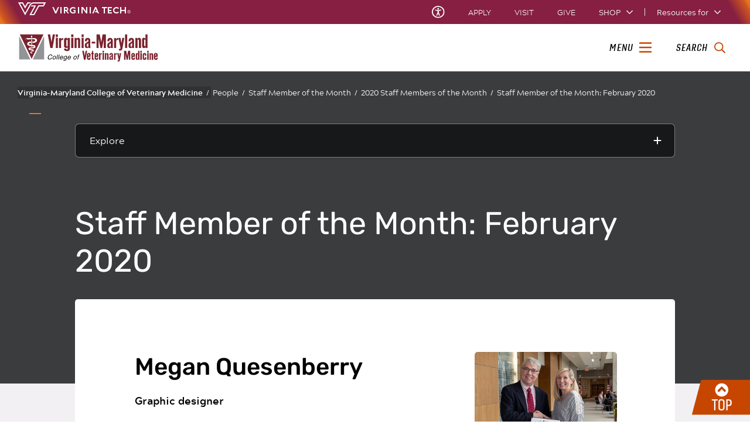

--- FILE ---
content_type: text/html;charset=utf-8
request_url: https://vetmed.vt.edu/people/staff-member-of-month/2020-staff-members-of-the-month/2020-02-megan-quesenberry.html
body_size: 15360
content:
<!DOCTYPE html>
<html lang="en">

<head>
    
    
    
    
    <meta http-equiv="content-type" content="text/html; charset=UTF-8"/>
    <meta name="generator" content="Ensemble: https://ensemble.cms.vt.edu/"/>
    <link rel="shortcut icon" href="//assets.cms.vt.edu/favicon/favicon.ico"/>
    <meta name="keywords" content="Staff Member of the Month"/>
    <meta name="description" content="Megan Quesenberry, graphic designer, Communications and Marketing"/>
    <meta name="pageType" content="article-page"/>
    <meta name="created" content="2025-05-23T13:38:49Z"/>
    <meta name="pubdate" content="2021-11-16T13:55:38Z"/>
    <meta name="last-modified" content="2021-11-16T13:55:38Z"/>
    
    <meta property="og:url" content="https://vetmed.vt.edu/content/vetmed_vt_edu/en/people/staff-member-of-month/2020-staff-members-of-the-month/2020-02-megan-quesenberry.html"/>
    <meta property="og:type" content="article"/>
    <meta property="og:title" content="Staff Member of the Month: February 2020"/>
    <meta name="twitter:url" content="https://vetmed.vt.edu/content/vetmed_vt_edu/en/people/staff-member-of-month/2020-staff-members-of-the-month/2020-02-megan-quesenberry.html"/>
    <meta name="twitter:title" content="Staff Member of the Month: February 2020"/><meta property="og:description" content="Megan Quesenberry, graphic designer, Communications and Marketing"/><meta name="twitter:description" content="Megan Quesenberry, graphic designer, Communications and Marketing"/>
    <meta property="og:image" content="https://vetmed.vt.edu/content/dam/vetmed_vt_edu/staff-member-of-the-month/2020/quesenberry-megan.jpg.transform/l-medium/image.jpg"/>
    <meta property="og:image:secure_url" content="https://vetmed.vt.edu/content/dam/vetmed_vt_edu/staff-member-of-the-month/2020/quesenberry-megan.jpg.transform/l-medium/image.jpg"/>
    <meta name="twitter:card" content="summary_large_image"/>
    <meta name="twitter:image" content="https://vetmed.vt.edu/content/dam/vetmed_vt_edu/staff-member-of-the-month/2020/quesenberry-megan.jpg.transform/l-medium/image.jpg"/>
    <meta property="thumbnail" content="https://vetmed.vt.edu/content/dam/vetmed_vt_edu/staff-member-of-the-month/2020/quesenberry-megan.jpg.transform/l-medium/image.jpg"/>
<!--
<PageMap>
 <DataObject type="document">
  <Attribute name="title">Staff Member of the Month: February 2020</Attribute>
  <Attribute name="description">Megan Quesenberry, graphic designer, Communications and Marketing</Attribute>
  <Attribute name="keywords">Staff Member of the Month</Attribute>
  <Attribute name="pageType">article-page</Attribute>
 </DataObject>
 <DataObject type="thumbnail"><Attribute name="src" value="https://vetmed.vt.edu/content/dam/vetmed_vt_edu/staff-member-of-the-month/2020/quesenberry-megan.jpg.transform/l-medium/image.jpg"></Attribute></DataObject>
</PageMap> 
-->

<meta name="viewport" content="width=device-width, initial-scale=1.0"/>
<meta http-equiv="X-UA-Compatible" content="IE=edge"/>
<meta name="format-detection" content="telephone=no"/>
<meta name="facebook-domain-verification" content="o361an7jijh586jgybynmv8u73lpyr"/>
<script src="https://www.assets.cms.vt.edu/jquery/archives/jquery-3.cms.min.js"></script>

<script src="https://www.assets.cms.vt.edu/js/popper/archives/1.16.1/popper.min.js"></script>

<script src="https://www.assets.cms.vt.edu/bootstrap/archives/4.5.latest/js/bootstrap.min.js"></script>

<script defer src="https://www.assets.cms.vt.edu/font-awesome/archives-pro/5.latest/js/all.min.js"></script>

<!-- bootstrap responsive tabs -->
<script src="https://www.assets.cms.vt.edu/bootstrap/bootstrap-responsive-tabs/js/responsive-tabs.js"></script>


    
<link rel="stylesheet" href="/etc/clientlibs/vtlibs/main.lc-hash-lc.css" type="text/css">
<script src="/etc/clientlibs/vtlibs/main.lc-hash-lc.js"></script>


<link href="/etc/designs/vt-designs/vt-one.css" rel="stylesheet" type="text/css"/>
<link type="text/css" rel="stylesheet" href="/global_assets/templates/one/css/root.min.css"/>



<!-- Google Tag Manager -->

<script>(function(w,d,s,l,i){w[l]=w[l]||[];w[l].push({'gtm.start':
      new Date().getTime(),event:'gtm.js'});var f=d.getElementsByTagName(s)[0],
      j=d.createElement(s),dl=l!='dataLayer'?'&l='+l:'';j.async=true;j.src=
      'https://www.googletagmanager.com/gtm.js?id='+i+dl;f.parentNode.insertBefore(j,f);
      })(window,document,'script','dataLayer','GTM-P6F85Q5');</script>
<!-- End Google Tag Manager -->

  <link type="text/css" href="/local_assets/www.vetmed.vt.edu//modifyGlobalTemplate.css" rel="stylesheet"/>
  <script type="text/javascript" src="/local_assets/www.vetmed.vt.edu//modifyGlobalJS.js"></script>
<title>Staff Member of the Month: February 2020  | Virginia-Maryland College of Veterinary Medicine | Virginia Tech</title>
</head>

<body id="vt_theme_one" class="vt-article norightcol article-page">
    <!-- Google Tag Manager (noscript) -->

<noscript><iframe src="https://www.googletagmanager.com/ns.html?id=GTM-P6F85Q5" height="0" width="0" style="display:none;visibility:hidden"></iframe></noscript>
<!-- End Google Tag Manager (noscript) -->
    




<header class="header">
	<nav aria-label="Skip Links">
		<ul class="vt-skip-nav">
			<li class="vt-skip-navItem"><a class="vt-skip-navLink" href="#vt_main">Skip to main content</a></li>
			<li class="vt-skip-navItem"><a class="vt-skip-navLink" href="#vt_search_box" onclick="searchToggle();">Skip to search</a>
			</li>
		</ul>
	</nav>
	<div class="vt-wordMark">
		<a class="vt-wordMark-link" href="https://www.vt.edu"><img alt="" class="vt-wordMark-logo-image" src="https://www.assets.cms.vt.edu/images/whiteVTonTransparent.svg" focusable="false" aria-hidden="true"/><span class="vt-wordMark-text">Virginia Tech&reg;<span class="sr-only">
					home</span></span></a>
	</div>
	<div class="row vt-one-preHeader">
		<div class="vt-universal-access">
			<button onclick="accessToggle()" class="vt-access-toggle" aria-labelledby="vt_universal_access_label">
				<img alt="" src="https://www.assets.cms.vt.edu/images/accessibility_icon_white.svg" class="vt-access-toggle-icon vt-transparent-bg" focusable="false" aria-hidden="true"/>
				<span class="sr-only">Universal Access Toggle</span>
			</button>
			<div role="tooltip" id="vt_universal_access_label" class="vt-universal-access-label">Universal Access</div>
			<div role="dialog" id="vt_access_dialog" aria-labelledby="vt_access_dialog_label" aria-describedby="vt_access_dialog_label" aria-modal="true" class="vt-access-dialog-wrapper" aria-hidden="true">
				<div class="vt-access-dialog">
					<button onclick="accessToggle()" class="vt-access-dialog-close" tabindex="-1" aria-label="Close Universal Access dialog">
						<span class="far fa-times" focusable="false" aria-hidden="true"></span>
						<span class="sr-only">Close Universal Access dialog</span>
					</button>
					<span id="vt_access_dialog_label" class="vt-access-dialog-label">Universal Access Options</span>
					<ul class="vt-access-options" role="group">
						<li class="vt-access-item"><a href="https://www.vt.edu/accessibility/barrier.html" onclick="accessToggle()" class="vt-access-item-link" tabindex="-1"><img src="https://www.assets.cms.vt.edu/images/vt-accessibility_report-barrier.svg" alt="" class="vt-access-item-linkImage vt-transparent-bg" focusable="false" aria-hidden="true"/><span class="vt-access-item-linkText">Report a
									barrier</span></a>
						</li>
						<li class="vt-access-item"><a href="https://www.vt.edu/accessibility.html" onclick="accessToggle()" class="vt-access-item-link" tabindex="-1"><img src="https://www.assets.cms.vt.edu/images/vt-accessibility_accessibility-portal.svg" alt="" class="vt-access-item-linkImage vt-transparent-bg" focusable="false" aria-hidden="true"/><span class="vt-access-item-linkText">Accessibility
									portal</span></a></li>
						<li class="vt-access-item vt-access-slider">
							<button id="vt_ua_pauseallvids" onclick="pauseAllVids();" class="vt-access-item-slider" tabindex="-1" aria-pressed="false">
								<img src="https://www.assets.cms.vt.edu/images/toggle_slider_off-01.svg" alt="" class="vt-access-item-sliderImage vt-transparent-bg vt-toggle-off" focusable="false" aria-hidden="true"/>
								<img src="https://www.assets.cms.vt.edu/images/toggle_slider_on-01.svg" alt="" class="vt-access-item-sliderImage vt-transparent-bg vt-toggle-on d-none" focusable="false" aria-hidden="true"/>
								<span class="vt-access-item-slider-text">Pause all background videos</span>
								<!-- <span class="vt-access-item-slider-text vt-toggle-on d-none">Disable pause all background videos</span> -->
								<!-- <img src="https://www.assets.cms.vt.edu/images/vt-accessibility_pauseVids.svg" alt="" class="vt-access-item-linkImage vt-transparent-bg" focusable="false" aria-hidden="true" />
						<span class="vt-access-item-linkText">Pause all background videos</span> -->
							</button>
						</li>
						<li class="vt-access-item vt-access-slider">
							<button id="vt_ua_underlineLinks" onclick="linkUnderlineToggle();" class="vt-access-item-slider" tabindex="-1" aria-pressed="false">
								<img src="https://www.assets.cms.vt.edu/images/toggle_slider_off-01.svg" alt="" class="vt-access-item-sliderImage vt-transparent-bg vt-toggle-off" focusable="false" aria-hidden="true"/>
								<img src="https://www.assets.cms.vt.edu/images/toggle_slider_on-01.svg" alt="" class="vt-access-item-sliderImage vt-transparent-bg vt-toggle-on d-none" focusable="false" aria-hidden="true"/>
								<span class="vt-access-item-slider-text">Underline all links</span>
								<!-- <span class="vt-access-item-slider-text vt-toggle-on d-none">Disable underline all links</span> -->
								<!-- <img src="https://www.assets.cms.vt.edu/images/vt-accessibility_underline.svg" alt="" class="vt-access-item-linkImage vt-transparent-bg" focusable="false" aria-hidden="true" />
						<span class="vt-access-item-linkText">Turn link underline <span class="vt-underline-on">On</span><span class="vt-underline-off">Off</span></span> -->
							</button>
						</li>

					</ul>
				</div> <!-- end vt-access-dialog -->
			</div> <!-- end vt_access_dialog -->
		</div> <!-- end vt-universal-access -->

		<nav class="vt-actions-header" aria-label="Actions and Audiences">
			<div class="vt-common-wrapper" aria-label="Actions" role="group">
				<ul id="vt_common">
					<li class="vt-common-item"><a class="vt-common-link" href="https://www.vt.edu/apply.html">Apply</a>
					</li>
					<li class="vt-common-item"><a class="vt-common-link" href="https://www.vt.edu/visit.html">Visit</a>
					</li>
					<li class="vt-common-item"><a class="vt-common-link" href="https://give.vt.edu">Give</a></li>

					<li class="vt-common-item">
						<div class="vt-shop-wrapper">
							<button id="vt_header_shop_toggle" class="vt-shop-toggle" aria-haspopup="true" aria-controls="vt_header_shop_options" aria-expanded="false">
								<span class="vt-shop-toggle-text">Shop</span>
								<span class="far fa-chevron-down" aria-hidden="true" focusable="false" role="presentation"></span>
							</button>
							<ul id="vt_header_shop_options" class="vt-shop-options closed" aria-labelledby="vt_header_shop_toggle" aria-hidden="true" role="menu">
								<li class="vt-shop-item" role="presentation"><a role="menuitem" class="vt-shop-item-link" tabindex="-1" href="https://shop.hokiesports.com/va-tech-hokies/hokie-gear/t-91478717+c-2389279856+z-8-2624068228?_s=bm-vt_edu_top_nav&amp;utm_source=vt_edu&amp;utm_medium=referral"><span class="vt-shop-title">Hokie Sports Shop</span><br/><span class="vt-shop-description">Apparel, clothing, gear and
											merchandise</span></a></li>
								<li class="vt-shop-item" role="presentation"><a role="menuitem" class="vt-shop-item-link" tabindex="-1" href="https://www.bkstr.com/virginiatechstore/home?cm_mmc=EduSite-_-PullDown-_-2130"><span class="vt-shop-title">Hokie Shop</span><br/><span class="vt-shop-description">University Bookstore,
											merchandise and gifts</span></a></li>
								<li class="vt-shop-item" role="presentation"><a role="menuitem" class="vt-shop-item-link" tabindex="-1" href="https://hokiegear.com"><span class="vt-shop-title">Hokie Gear</span><br/><span class="vt-shop-description">Everything you need to know about Hokie gear</span></a></li><li class="vt-shop-item" role="presentation"><a role="menuitem" class="vt-shop-item-link" tabindex="-1" href="https://www.vt.edu/plates"><span class="vt-shop-title">Hokie
											License Plates</span><br/><span class="vt-shop-description">Part of every Virginia Tech plate purchase
											funds
											scholarships</span></a></li>
							</ul>
						</div>
					</li>


				</ul>
			</div>
			<div id="vt_header_resources_for" class="vt-resources-for-wrapper" aria-label="Audiences" role="group">
				<button id="vt_header_resources_toggle" class="vt-resources-toggle" aria-haspopup="true" aria-controls="vt_header_resources_options" aria-expanded="false">
					<span class="vt-resources-toggle-text">Resources for</span>
					<span class="far fa-chevron-down" aria-hidden="true" focusable="false" role="presentation"></span>
				</button>
				<ul id="vt_header_resources_options" class="vt-resources-options closed" aria-labelledby="vt_header_resources_toggle" aria-hidden="true" role="menu">
					<li class="vt-resources-item" role="presentation"><a role="menuitem" tabindex="-1" class="vt-resources-item-link" href="https://www.vt.edu/admissions.html">Future Students</a>
					</li>
					<li class="vt-resources-item" role="presentation"><a role="menuitem" tabindex="-1" class="vt-resources-item-link" href="https://www.vt.edu/resources/current-students.html">Current
							Students</a></li>
					<li class="vt-resources-item" role="presentation"><a role="menuitem" tabindex="-1" class="vt-resources-item-link" href="https://www.vt.edu/resources/parents-and-families.html">Parents and Families</a></li>
					<li class="vt-resources-item" role="presentation"><a role="menuitem" tabindex="-1" class="vt-resources-item-link" href="https://www.vt.edu/resources/faculty-and-staff.html">Faculty and Staff</a></li>
					<li class="vt-resources-item" role="presentation"><a role="menuitem" tabindex="-1" class="vt-resources-item-link" href="https://alumni.vt.edu">Alumni</a></li>
					<li class="vt-resources-item" role="presentation"><a role="menuitem" tabindex="-1" class="vt-resources-item-link" href="https://www.vt.edu/link.html">Industry and Partners</a>
					</li>
				</ul>
			</div>
		</nav> <!-- end vt-actions-header -->
	</div> <!-- end vt-one-preHeader -->

	<div class="row vt-one-headerRow">
		<div class="col header-col">
			<div id="vt_logo" class="vt-logo">
				<a href="/" class="vt-logo-link">

					<span class="vt-logo-text">Virginia-Maryland College of Veterinary Medicine</span>

				</a>
			</div>

			<nav class="col" id="vt_nav" aria-label="Site Menu">
				<div class="linkWrapper">
					<button class="vt-nav-toggle" aria-controls="vt_offcanvas_nav" aria-expanded="false" onclick="javascript:navToggle();">
						<span class="vt-nav-toggleLabel">Menu</span>
						<span class="far fa-bars menu-open" aria-hidden="true" focusable="false" role="presentation"></span>
						<span class="far fa-times menu-close d-none" aria-hidden="true" focusable="false" role="presentation"></span>
					</button>
				</div>
				<div id="vt_offcanvas_nav" role="group" aria-label="Main Menu Drawer" aria-hidden="true" tabindex="-1">
					
					
						<ol id="vt_parent_org" class="vt-parent-org" aria-label="Parent Organization and Current Site">
							<li class="vt-currentSiteTitle">
								<a class="vt-currentSiteTitle-link" href="/" tabindex="-1">Virginia-Maryland College of Veterinary Medicine</a>
							</li>
						</ol>
					
					
<!-- Draws the top navigation for media-building-->



    <ul id="vt_main_nav" aria-label="Pages in Site">

  <li class="nav-item"><div class="link-wrapper"><a href="https://vetmed.vt.edu/hospital-payments.html" tabindex="-1">hospital-payments</a></div></li> <li class="nav-item"><div class="link-wrapper"><a href="https://vetmed.vt.edu/news.html" tabindex="-1">News</a></div></li> 
                    <li class="nav-item has-submenu">
                      <div class="link-wrapper">
                        <a href="https://vetmed.vt.edu/about.html" class="" tabindex="-1">About VMCVM</a>
                        <button tabindex="-1" class="fold-icon" onclick="javascript:foldAction(this);" aria-expanded="false" aria-label="About VMCVM Submenu Toggle" aria-controls="about_vmcvm_submenu">
                          <span class="far fa-times" focusable="false"></span>
                          <span class="sr-only">About VMCVM Submenu Toggle</span>
                        </button>
                      </div>
                          <ul class="submenu" id="about_vmcvm_submenu" role="group" aria-label="About VMCVM Submenu">
                              <li class="nav-item"><a href="https://vetmed.vt.edu/about/accreditation.html" tabindex="-1">Accreditation</a></li><li class="nav-item"><a href="https://vetmed.vt.edu/about/college-administration.html" tabindex="-1">College Administration</a></li><li class="nav-item"><a href="https://vetmed.vt.edu/about/tours.html" tabindex="-1">Veterinary College and Hospital Tours</a></li><li class="nav-item"><a href="https://vetmed.vt.edu/about/commencement.html" tabindex="-1">Commencement</a></li><li class="nav-item"><a href="https://vetmed.vt.edu/about/dean-dan-givens.html" tabindex="-1">Dean M. Daniel Givens</a></li><li class="nav-item"><a href="https://vetmed.vt.edu/about/deans-office-personnel.html" tabindex="-1">Dean&#39;s Office Personnel</a></li><li class="nav-item"><a href="https://vetmed.vt.edu/about/directions.html" tabindex="-1">Directions and Maps</a></li><li class="nav-item"><a href="https://vetmed.vt.edu/about/employment.html" tabindex="-1">Employment Opportunities</a></li><li class="nav-item"><a href="https://vetmed.vt.edu/about/advancement.html" tabindex="-1">Office of Advancement</a></li><li class="nav-item"><a href="https://vetmed.vt.edu/about/strategic-plan.html" tabindex="-1">Strategic Plan 2020-2026</a></li><li class="nav-item"><a href="https://vetmed.vt.edu/about/mission.html" tabindex="-1">Vision, Mission, and Core Values</a></li><li class="nav-item"><a href="https://vetmed.vt.edu/about/open-house.html" tabindex="-1">Veterinary college Open House — a day of discovery, dedication, and delight</a></li>
                          </ul>
                    </li>

                    
                    <li class="nav-item has-submenu">
                      <div class="link-wrapper">
                        <a href="https://vetmed.vt.edu/people.html" class="" tabindex="-1">People</a>
                        <button tabindex="-1" class="fold-icon" onclick="javascript:foldAction(this);" aria-expanded="false" aria-label="People Submenu Toggle" aria-controls="people_submenu">
                          <span class="far fa-times" focusable="false"></span>
                          <span class="sr-only">People Submenu Toggle</span>
                        </button>
                      </div>
                          <ul class="submenu" id="people_submenu" role="group" aria-label="People Submenu">
                              <li class="nav-item"><a href="https://vetmed.vt.edu/people/college-contacts.html" tabindex="-1">College Directory and Office Contacts</a></li><li class="nav-item"><a href="https://vetmed.vt.edu/people/faculty.html" tabindex="-1">Faculty</a></li><li class="nav-item"><a href="https://vetmed.vt.edu/people/residents-interns.html" tabindex="-1">Residents, Interns, and Postdocs</a></li><li class="nav-item"><a href="https://vetmed.vt.edu/people/emeriti-faculty.html" tabindex="-1">Emeriti Faculty</a></li><li class="nav-item"><a href="https://vetmed.vt.edu/people/alumni.html" tabindex="-1">Alumni</a></li><li class="nav-item"><a href="https://vetmed.vt.edu/people/staff-member-of-month.html" tabindex="-1">Staff Member of the Month</a></li><li class="nav-item"><a href="https://vetmed.vt.edu/people/dean-advisory-council.html" tabindex="-1">Dean&#39;s Advisory Council</a></li><li class="nav-item"><a href="https://vetmed.vt.edu/people/wellness-committee.html" tabindex="-1">Wellness Committee</a></li>
                          </ul>
                    </li>

                    
                    <li class="nav-item has-submenu">
                      <div class="link-wrapper">
                        <a href="https://vetmed.vt.edu/academic-programs-and-training.html" class="" tabindex="-1">Academics and Professional Training</a>
                        <button tabindex="-1" class="fold-icon" onclick="javascript:foldAction(this);" aria-expanded="false" aria-label="Academics and Professional Training Submenu Toggle" aria-controls="academics_and_professional_training_submenu">
                          <span class="far fa-times" focusable="false"></span>
                          <span class="sr-only">Academics and Professional Training Submenu Toggle</span>
                        </button>
                      </div>
                          <ul class="submenu" id="academics_and_professional_training_submenu" role="group" aria-label="Academics and Professional Training Submenu">
                              <li class="nav-item"><a href="https://vetmed.vt.edu/academic-programs-and-training/bmvs-program.html" tabindex="-1">Biomedical and Veterinary Sciences Graduate Program</a></li><li class="nav-item"><a href="https://vetmed.vt.edu/academic-programs-and-training/career-transition.html" tabindex="-1">Center for Public and Corporate Veterinary Medicine</a></li><li class="nav-item"><a href="https://vetmed.vt.edu/academic-programs-and-training/continuing-education.html" tabindex="-1">Continuing Education</a></li><li class="nav-item"><a href="https://vetmed.vt.edu/academic-programs-and-training/dvm-program.html" tabindex="-1">Doctor of Veterinary Medicine Program</a></li><li class="nav-item"><a href="https://vetmed.vt.edu/academic-programs-and-training/public-health.html" tabindex="-1">Public Health Undergraduate and Graduate Programs</a></li><li class="nav-item"><a href="https://vetmed.vt.edu/academic-programs-and-training/residencies-and-internships.html" tabindex="-1">Residencies and Internships</a></li>
                          </ul>
                    </li>

                    
                    <li class="nav-item has-submenu">
                      <div class="link-wrapper">
                        <a href="https://vetmed.vt.edu/departments.html" class="" tabindex="-1">Departments</a>
                        <button tabindex="-1" class="fold-icon" onclick="javascript:foldAction(this);" aria-expanded="false" aria-label="Departments Submenu Toggle" aria-controls="departments_submenu">
                          <span class="far fa-times" focusable="false"></span>
                          <span class="sr-only">Departments Submenu Toggle</span>
                        </button>
                      </div>
                          <ul class="submenu" id="departments_submenu" role="group" aria-label="Departments Submenu">
                              <li class="nav-item"><a href="https://vetmed.vt.edu/departments/biomedical-sciences-and-pathobiology.html" tabindex="-1">Biomedical Sciences and Pathobiology</a></li><li class="nav-item"><a href="https://vetmed.vt.edu/departments/large-animal-clinical-sciences.html" tabindex="-1">Large Animal Clinical Sciences</a></li><li class="nav-item"><a href="https://vetmed.vt.edu/departments/population-health-sciences.html" tabindex="-1">Population Health Sciences</a></li><li class="nav-item"><a href="https://vetmed.vt.edu/departments/small-animal-clinical-sciences.html" tabindex="-1">Small Animal Clinical Sciences</a></li><li class="nav-item"><a href="https://vetmed.vt.edu/departments/maryland-campus.html" tabindex="-1">Maryland Campus</a></li>
                          </ul>
                    </li>

                    
                    <li class="nav-item has-submenu">
                      <div class="link-wrapper">
                        <a href="https://vetmed.vt.edu/hospitals.html" class="" tabindex="-1">Hospitals</a>
                        <button tabindex="-1" class="fold-icon" onclick="javascript:foldAction(this);" aria-expanded="false" aria-label="Hospitals Submenu Toggle" aria-controls="hospitals_submenu">
                          <span class="far fa-times" focusable="false"></span>
                          <span class="sr-only">Hospitals Submenu Toggle</span>
                        </button>
                      </div>
                          <ul class="submenu" id="hospitals_submenu" role="group" aria-label="Hospitals Submenu">
                              <li class="nav-item"><a href="https://vetmed.vt.edu/hospitals/veterinary-teaching-hospital.html" tabindex="-1">Veterinary Teaching Hospital</a></li><li class="nav-item"><a href="https://vetmed.vt.edu/hospitals/animal-cancer-care-and-research-center.html" tabindex="-1">Animal Cancer Care and Research Center</a></li><li class="nav-item"><a href="https://vetmed.vt.edu/hospitals/equine-medical-center.html" tabindex="-1">Marion duPont Scott Equine Medical Center</a></li><li class="nav-item"><a href="https://vetmed.vt.edu/hospitals/make-a-payment.html" tabindex="-1">Make a Payment</a></li><li class="nav-item"><a href="https://vetmed.vt.edu/hospitals/compassionate-care-program.html" tabindex="-1">Compassionate Care Program</a></li>
                          </ul>
                    </li>

                    
                    <li class="nav-item has-submenu">
                      <div class="link-wrapper">
                        <a href="https://vetmed.vt.edu/outreach.html" class="" tabindex="-1">Outreach</a>
                        <button tabindex="-1" class="fold-icon" onclick="javascript:foldAction(this);" aria-expanded="false" aria-label="Outreach Submenu Toggle" aria-controls="outreach_submenu">
                          <span class="far fa-times" focusable="false"></span>
                          <span class="sr-only">Outreach Submenu Toggle</span>
                        </button>
                      </div>
                          <ul class="submenu" id="outreach_submenu" role="group" aria-label="Outreach Submenu">
                              <li class="nav-item"><a href="https://vetmed.vt.edu/outreach/centaur.html" tabindex="-1">Center for Animal Human Relationships (CENTAUR)</a></li><li class="nav-item"><a href="https://vetmed.vt.edu/outreach/center-for-public-health-practice-and-research.html" tabindex="-1">Center for Public Health Practice and Research</a></li><li class="nav-item"><a href="https://vetmed.vt.edu/outreach/extension.html" tabindex="-1">Veterinary Extension Services</a></li>
                          </ul>
                    </li>

                    <li class="nav-item"><div class="link-wrapper"><a href="https://vetmed.vt.edu/research.html" tabindex="-1">Research</a></div></li> 
                    <li class="nav-item has-submenu">
                      <div class="link-wrapper">
                        <a href="https://vetmed.vt.edu/resources.html" class="" tabindex="-1">Resources</a>
                        <button tabindex="-1" class="fold-icon" onclick="javascript:foldAction(this);" aria-expanded="false" aria-label="Resources Submenu Toggle" aria-controls="resources_submenu">
                          <span class="far fa-times" focusable="false"></span>
                          <span class="sr-only">Resources Submenu Toggle</span>
                        </button>
                      </div>
                          <ul class="submenu" id="resources_submenu" role="group" aria-label="Resources Submenu">
                              <li class="nav-item"><a href="https://vetmed.vt.edu/resources/current-students.html" tabindex="-1">Current Students</a></li><li class="nav-item"><a href="https://vetmed.vt.edu/resources/faculty-staff.html" tabindex="-1">Faculty and Staff</a></li><li class="nav-item"><a href="https://vetmed.vt.edu/resources/prospective-students.html" tabindex="-1">Prospective Students</a></li><li class="nav-item"><a href="https://vetmed.vt.edu/resources/veterinarians.html" tabindex="-1">Veterinarians</a></li><li class="nav-item"><a href="https://vetmed.vt.edu/resources/hire-graduates.html" tabindex="-1">Hire a VMCVM Graduate</a></li><li class="nav-item"><a href="https://vetmed.vt.edu/resources/facilities-support.html" tabindex="-1">Facilities Support</a></li><li class="nav-item"><a href="https://vetmed.vt.edu/resources/information-systems.html" tabindex="-1">Information Systems</a></li>
                          </ul>
                    </li>

                    
                    <li class="nav-item has-submenu">
                      <div class="link-wrapper">
                        <a href="https://vetmed.vt.edu/alumni.html" class="" tabindex="-1">Alumni</a>
                        <button tabindex="-1" class="fold-icon" onclick="javascript:foldAction(this);" aria-expanded="false" aria-label="Alumni Submenu Toggle" aria-controls="alumni_submenu">
                          <span class="far fa-times" focusable="false"></span>
                          <span class="sr-only">Alumni Submenu Toggle</span>
                        </button>
                      </div>
                          <ul class="submenu" id="alumni_submenu" role="group" aria-label="Alumni Submenu">
                              <li class="nav-item"><a href="https://vetmed.vt.edu/alumni/awards.html" tabindex="-1">Awards</a></li><li class="nav-item"><a href="https://vetmed.vt.edu/alumni/board-of-directors.html" tabindex="-1">Board of Directors</a></li><li class="nav-item"><a href="https://vetmed.vt.edu/alumni/events.html" tabindex="-1">Events</a></li><li class="nav-item"><a href="https://vetmed.vt.edu/alumni/get-involved.html" tabindex="-1">Get Involved</a></li><li class="nav-item"><a href="https://vetmed.vt.edu/alumni/yearbook.html" tabindex="-1">Yearbook</a></li><li class="nav-item"><a href="https://vetmed.vt.edu/alumni/memorials.html" tabindex="-1">Memorials</a></li><li class="nav-item"><a href="https://vetmed.vt.edu/alumni/contacts.html" tabindex="-1">Contacts</a></li><li class="nav-item"><a href="https://vetmed.vt.edu/alumni/news.html" tabindex="-1">News</a></li>
                          </ul>
                    </li>

                    <li class="nav-item"><div class="link-wrapper"><a href="https://vetmed.vt.edu/events.html" tabindex="-1">Events</a></div></li> 
                    <li class="nav-item has-submenu">
                      <div class="link-wrapper">
                        <a href="https://vetmed.vt.edu/make-a-gift.html" class="" tabindex="-1">Make a Gift</a>
                        <button tabindex="-1" class="fold-icon" onclick="javascript:foldAction(this);" aria-expanded="false" aria-label="Make a Gift Submenu Toggle" aria-controls="make_a_gift_submenu">
                          <span class="far fa-times" focusable="false"></span>
                          <span class="sr-only">Make a Gift Submenu Toggle</span>
                        </button>
                      </div>
                          <ul class="submenu" id="make_a_gift_submenu" role="group" aria-label="Make a Gift Submenu">
                              <li class="nav-item"><a href="https://vetmed.vt.edu/make-a-gift/vth-expansion.html" tabindex="-1">Veterinary Teaching Hospital Expansion and Renovation</a></li><li class="nav-item"><a href="https://vetmed.vt.edu/make-a-gift/student-scholarships.html" tabindex="-1">Student Scholarships</a></li><li class="nav-item"><a href="https://vetmed.vt.edu/make-a-gift/veterinary-memorial-fund.html" tabindex="-1">Veterinary Memorial Fund</a></li>
                          </ul>
                    </li>

                    
                    <li class="nav-item has-submenu">
                      <div class="link-wrapper">
                        <a href="https://vetmed.vt.edu/comms.html" class="" tabindex="-1">Marketing and Communications</a>
                        <button tabindex="-1" class="fold-icon" onclick="javascript:foldAction(this);" aria-expanded="false" aria-label="Marketing and Communications Submenu Toggle" aria-controls="marketing_and_communications_submenu">
                          <span class="far fa-times" focusable="false"></span>
                          <span class="sr-only">Marketing and Communications Submenu Toggle</span>
                        </button>
                      </div>
                          <ul class="submenu" id="marketing_and_communications_submenu" role="group" aria-label="Marketing and Communications Submenu">
                              <li class="nav-item"><a href="https://vetmed.vt.edu/comms/newsletter.html" tabindex="-1">College Newsletter </a></li><li class="nav-item"><a href="https://vetmed.vt.edu/comms/college-brand-guide.html" tabindex="-1">College Brand Guide</a></li><li class="nav-item"><a href="https://vetmed.vt.edu/comms/request-services.html" tabindex="-1">Request Services</a></li><li class="nav-item"><a href="https://vetmed.vt.edu/comms/contacts.html" tabindex="-1">Contacts</a></li>
                          </ul>
                    </li>

                    <li class="nav-item"><div class="link-wrapper"><a href="https://vetmed.vt.edu/magazine.html" tabindex="-1">TRACKS Magazine</a></div></li> <li class="nav-item"><div class="link-wrapper"><a href="https://vetmed.vt.edu/impact.html" tabindex="-1">Impact</a></div></li> <li class="nav-item"><div class="link-wrapper"><a href="https://vetmed.vt.edu/clinical-trials.html" tabindex="-1">Clinical Research</a></div></li> <li class="nav-item"><div class="link-wrapper"><a href="https://vetmed.vt.edu/intranet.html" tabindex="-1">Intranet (VT PID required)</a></div></li> 
  </ul>
    <div class="vt-common-wrapper" aria-label="Actions" role="group">
      <ul class="vt-actions-nav">
        <li class="vt-common-item"><a class="vt-common-link" href="https://vt.edu/apply.html">Apply</a></li>
        <li class="vt-common-item"><a class="vt-common-link" href="https://vt.edu/visit.html">Visit</a></li>
        <li class="vt-common-item"><a class="vt-common-link" href="https://give.vt.edu">Give</a></li>

        <li class="vt-shop-wrapper d-md-none">
          <div class="vt-nav-shop-wrapper">
            <button id="vt_nav_shop_toggle" class="vt-shop-toggle fold-icon" aria-controls="vt_nav_shop_options" aria-expanded="false">
              <span class="vt-nav-shop-title">Shop</span>
              <span class="far fa-times" focusable="false"></span>
            </button>
            <ul id="vt_nav_shop_options" class="vt-shop-options open" aria-labelledby="vt_header_shop_toggle" aria-hidden="true" role="menu">
								<li class="vt-shop-item" role="presentation"><a role="menuitem" class="vt-shop-item-link" tabindex="-1" href="https://shop.hokiesports.com/va-tech-hokies/hokie-gear/t-91478717+c-2389279856+z-8-2624068228?_s=bm-vt_edu_top_nav&amp;utm_source=vt_edu&amp;utm_medium=referral"><span class="vt-shop-title">Hokie Sports Shop</span><br><span class="vt-shop-description">Apparel, clothing, gear and
											merchandise</span></a></li>
								<li class="vt-shop-item" role="presentation"><a role="menuitem" class="vt-shop-item-link" tabindex="-1" href="https://www.bkstr.com/virginiatechstore/home?cm_mmc=EduSite-_-PullDown-_-2130"><span class="vt-shop-title">Hokie Shop</span><br><span class="vt-shop-description">University Bookstore,
											merchandise and gifts</span></a></li>
								<li class="vt-shop-item" role="presentation"><a role="menuitem" class="vt-shop-item-link" tabindex="-1" href="https://hokiegear.com"><span class="vt-shop-title">Hokie Gear</span><br><span class="vt-shop-description">Everything you need to know about Hokie gear</span></a></li><li class="vt-shop-item" role="presentation"><a role="menuitem" class="vt-shop-item-link" tabindex="-1" href="https://www.vt.edu/plates"><span class="vt-shop-title">Hokie
											License Plates</span><br><span class="vt-shop-description">Part of every Virginia Tech plate purchase
											funds
											scholarships</span></a></li>
							</ul>
          </div>
        </li>

      </ul>
    </div>
    <div class="vt-resources-for-wrapper d-md-none">
      <div class="vt-nav-resources-wrapper" aria-label="Audiences" role="group">
        <div class="vt-resources-link-wrapper">
          <button id="vt_nav_resources_toggle" class="fold-icon vt-resources-toggle" aria-controls="vt_nav_resources_options" aria-expanded="true">
            <span class="vt-nav-resources-title">Resources for</span>
            <span class="far fa-times" focusable="false"></span>
          </button>
        </div>
        <ul id="vt_nav_resources_options" class="vt-resources-options open" aria-labelledby="vt_nav_resources_toggle" role="menu">
          <li class="vt-resources-item" role="presentation"><a role="menuitem" tabindex="-1" class="vt-resources-item-link" href="https://vt.edu/admissions.html">Future Students</a></li>
          <li class="vt-resources-item" role="presentation"><a role="menuitem" tabindex="-1" class="vt-resources-item-link" href="https://vt.edu/resources/current-students.html">Current Students</a></li>
          <li class="vt-resources-item" role="presentation"><a role="menuitem" tabindex="-1" class="vt-resources-item-link" href="https://vt.edu/resources/parents-and-families.html">Parents and Families</a></li>
          <li class="vt-resources-item" role="presentation"><a role="menuitem" tabindex="-1" class="vt-resources-item-link" href="https://vt.edu/resources/faculty-and-staff.html">Faculty and Staff</a></li>
          <li class="vt-resources-item" role="presentation"><a role="menuitem" tabindex="-1" class="vt-resources-item-link" href="https://alumni.vt.edu">Alumni</a></li>
          <li class="vt-resources-item" role="presentation"><a role="menuitem" tabindex="-1" class="vt-resources-item-link" href="https://vt.edu/resources/industry-and-partners.html">Industry and Partners</a></li>
        </ul>
      </div>
    </div>


				</div>
			</nav><!-- end vt_nav -->

			<div class="col" id="vt_header_search" role="search">
				<div class="linkWrapper">
					<button class="vt-search-toggle" aria-controls="vt_search_drawer" onclick="javascript:searchToggle();" aria-label="enter search terms">
						<span class="vt-search-toggleLabel">Search</span>
						<span class="far fa-search search-open" aria-hidden="true" focusable="false" role="presentation"></span>
						<span class="far fa-times search-close d-none" aria-hidden="true" focusable="false" role="presentation"></span>
					</button>
				</div>
				<!-- GOOGLE JSON SEARCH
				** These elements are placed based on design concepts Apr 26, 2023.
				** Current designs use a two-column results page layout.
				** Form and options span the screen, everything else to a column -->
				<script src="https://www.assets.cms.vt.edu/js/x509/x509.js"></script>
				<div class="vt-search-wrapper" id="vt_search_drawer" data-searchpageid="012346445207671185949:rhunk-b7lhi" data-name="siteURL" data-value="vetmed.vt.edu" aria-label="Search Drawer" role="group">

					<!-- Live region -->
					<div role="status" class="vt-status-announce sr-only" id="vt_status_announce"></div>

					<form class="vt-header-search-form vt-one vt-header-search-form-tools" id="vt_header_search_form" accept-charset="utf-8">
						<label id="vtx_header_query_label" class="sr-only">Search query</label>
						<input id="vt_search_box" class="vt-header-search-q" autocomplete="off" type="text" size="10" name="q" title="search" aria-label="search" dir="ltr" spellcheck="false" aria-labelledby="vtx_header_query_label"/>
						<div class="" id="gs_st50" dir="ltr">
							<a class="" href="javascript:void(0)" title="Clear search box" role="button" style="display: none;"><span class="" id="gs_cb50" aria-hidden="true">×</span></a>
						</div>
						<button class="vt-header-search-button" id="vt_header_search_button" type="submit" name="vt-header-search-btn" title="Submit search" aria-label="Submit search">
							<span class="vt-search-submit-btn-text">search</span>
							<svg class="vt-search-submit-btn-img vt-arrow-right" data-name="Arrow right" xmlns="http://www.w3.org/2000/svg" viewBox="0 0 9.71777 9.67128" aria-hidden="true" focusable="false" role="presentation">
								<path fill="currentColor" data-name="right" d="M9.22016,5.31671a.712.712,0,0,0,.0061-1.0069l-.0061-.0061-3.895-3.839a.72054.72054,0,0,0-1.017,1.021l2.27,2.278c.186.187.124.339-.142.339H.98116a.722.722,0,0,0,0,1.443h5.454c.265,0,.329.152.142.339l-2.269,2.279a.72019.72019,0,0,0,1.017,1.02Z">
								</path>
							</svg>
							<svg class="vt-search-submit-btn-img vt-magnify" viewBox="0 0 15.474 16" aria-hidden="true" focusable="false" role="presentation" xmlns="http://www.w3.org/2000/svg">
								<path id="search-icon" fill="currentColor" d="M14.521,16a.932.932,0,0,1-.675-.289l-3.558-3.678a6.29,6.29,0,0,1-8.4-.645A6.747,6.747,0,0,1,0,6.67,6.743,6.743,0,0,1,1.89,1.954a6.3,6.3,0,0,1,9.124,0,6.889,6.889,0,0,1,.623,8.683l3.558,3.679a1.011,1.011,0,0,1,0,1.4A.928.928,0,0,1,14.521,16ZM6.451,1.971A4.444,4.444,0,0,0,3.238,3.348a4.813,4.813,0,0,0,0,6.645,4.438,4.438,0,0,0,6.426,0,4.817,4.817,0,0,0,0-6.645A4.441,4.441,0,0,0,6.451,1.971Z"/>
							</svg>
						</button>
						<div class="" title="clear results">&nbsp;</div>
						<div class="vt-header-site-search">
							<div class="vt-site-search">
								<!-- inject site search options -->
								<div class="vt-site-search-row">
									<input class="vt-site-search-option vt-option-searchThisSite" type="radio" id="vt_option_searchThisSite" name="siteSearch" value="012346445207671185949:rhunk-b7lhi" data-site-search="site:vetmed.vt.edu" data-search="012346445207671185949:rhunk-b7lhi" data-name="websearch" data-domain="on vetmed.vt.edu" checked/>
									<label class="vt-site-search-label" for="vt_option_searchThisSite">
										Search this site <span class="vt-site-search-label-text sr-only"></span>
									</label>
									<span class="vt-search-radio-button"></span>
								</div>
								<div class="vt-site-search-row">
									<input class="vt-site-search-option vt-option-searchAllSites" type="radio" id="vt_option_searchAllSites" name="siteSearch" value="012042020361247179657:wmrvw9b99ug" data-site-search="" data-search="012042020361247179657:wmrvw9b99ug" data-name="websearch" data-domain="on all sites"/>
									<label class="vt-site-search-label" for="vt_option_searchAllSites">
										Search all vt.edu sites <span class="vt-site-search-label-text sr-only"></span>
									</label>
									<span class="vt-search-radio-button"></span>
								</div>
								<div class="vt-site-search-row">
									<input class="vt-site-search-option vt-option-searchPeople" type="radio" id="vt_option_searchPeople" name="siteSearch" value="012042020361247179657:wmrvw9b99ug" data-site-search="" data-search="peoplesearch" data-search-peoplesearch="true" data-name="peoplesearch" data-domain="on all sites"/>
									<label class="vt-site-search-label" for="vt_option_searchPeople">
										People search <span class="vt-site-search-label-text sr-only"></span>
									</label>
									<span class="vt-search-radio-button"></span>
								</div>
							</div>
							<div class="vt-frequent">
								<span class="vt-frequent-label">Frequent Searches:</span>
								<div class="vt-frequent-links"></div>
							</div>
						</div><!-- end vt-header-site-search -->

					</form> <!-- end vt_header_search_form -->

					<div class="vt-header-search-wrapper">
					
						<!-- REFINEMENTS MENU  -->
						<div class="vt-header-refinement-wrapper vt-tabs" id="vt_refinements_menu" hidden>
							<div class="vt-refinement-menu vt-tablist" data-refinement="websearch" data-current-page="1" role="tablist"><!-- inject menu html --></div>
						</div>

						<!-- SEARCH RESULTS -->
						<div class="vt-results-wrapper">
							<div class="vt-results active" id="vt_results">

								<!-- Web search -->
								<div class="vt-websearch vt-results-display active" id="vt_websearch" role="tabpanel" tabindex="-1" aria-labelledby="vt_refine_menu_websearch" data-name="websearch">
									<div class="vt-websearch-label-sort-wrapper vt-search-label-sort-wrapper">
										
										<div class="vt-websearch-label vt-search-results-label" id="vt_websearch_label" tabindex="-1"> 
											<span class="vt-search-result-label-text" role="heading" aria-level="2"> 
												<span class="vt-search-result-label-text-name">Web</span> results for <span class="vt-search-result-query"></span>
												<span class="vt-search-domain-text"></span>
											</span> 
											<span class="vt-search-result-time">
												<span class="vt-search-result-time-page-text"></span>
											</span> 
										</div>
										<!-- inject sort menu -->
										<div class="vt-websearch-sort vt-search-results-sort">
											<select id="websearch_sort" data-name="websearch" data-label="" data-reset="false" aria-label="Sort websearch results" class="vt-sort-results" name="sort">
												<option class="sort-relevance" data-name="relevance" aria-label="sort results by relevance" value="relevance" selected="true">Sort by relevance</option>
												<option class="sort-date" aria-label="sort results by date, newest items first" value="date" data-name="date"> Sort by date</option>
											</select>
										</div>
									</div>
									<ol class="vt-promotion-results vt-results-promotion" data-name="promotion" id="vt_search_promotions"><!-- inject promotion list --></ol>
									<ol class="vt-websearch-results vt-results-list vt-results-websearch" id="vt_refinement_websearch" data-name="websearch"><!-- inject list items --></ol>

									<!-- inject pagination -->
									<div id="vt_websearch_pagination" class="vt-pagination-row vt-websearch-pagination" data-current-page="1">
										<div class="vt-pagination-prev">
											<a class="vt-pagination-link previous">
												<!--insert previous icon -->
												<span class="vt-pagination-text-wrapper"><svg class="svg-inline--fa fa-caret-left fa-w-6" focusable="false" aria-hidden="true" data-prefix="fa" data-icon="caret-left" role="img" xmlns="http://www.w3.org/2000/svg" viewBox="0 0 192 512" data-fa-i2svg=""><path fill="currentColor" d="M192 127.338v257.324c0 17.818-21.543 26.741-34.142 14.142L29.196 270.142c-7.81-7.81-7.81-20.474 0-28.284l128.662-128.662c12.599-12.6 34.142-3.676 34.142 14.142z"></path></svg></span>
											</a>
										</div>
										<div class="vt-pagination-current">
											<ol class="vt-pagination-list vt-pagination-pages">
												<!--insert pagination list items -->
											</ol>
										</div>
										<div class="vt-pagination-label"></div>
										<div class="vt-pagination-next">
											<a class="vt-pagination-link next">
												<!--insert previous icon -->
												<span class="vt-pagination-text-wrapper"><svg class="svg-inline--fa fa-caret-right fa-w-6" focusable="false" aria-hidden="true" data-prefix="fa" data-icon="caret-right" role="img" xmlns="http://www.w3.org/2000/svg" viewBox="0 0 192 512" data-fa-i2svg=""><path fill="currentColor" d="M0 384.662V127.338c0-17.818 21.543-26.741 34.142-14.142l128.662 128.662c7.81 7.81 7.81 20.474 0 28.284L34.142 398.804C21.543 411.404 0 402.48 0 384.662z"></path></svg></span>
											</a>
										</div>
									</div>

									<div class="vt-results-zero"><!-- inject zero results content --></div>
								</div> <!-- end vt-websearch -->

								<!-- News search -->
								<div class="vt-newssearch vt-results-display" id="vt_newssearch" role="tabpanel" tabindex="-1" aria-labelledby="vt_refine_menu_newssearch" data-name="newssearch">
									<div class="vt-newssearch-label-sort-wrapper vt-search-label-sort-wrapper">
										
										<div class="vt-newssearch-label vt-search-results-label" id="vt_newssearch_label" tabindex="-1"> 
											<span class="vt-search-result-label-text" role="heading" aria-level="2"> 
												<span class="vt-search-result-label-text-name">News</span> results for <span class="vt-search-result-query"></span>
												<span class="vt-search-domain-text"></span>
											</span> 
											<span class="vt-search-result-time">
												<span class="vt-search-result-time-page-text"></span>
											</span> 
										</div>
										<!-- inject sort menu -->
										<div class="vt-newssearch-sort vt-search-results-sort">
											<select id="newssearch_sort" data-name="newssearch" data-label="" data-reset="false" aria-label="Sort newssearch results" class="vt-sort-results" name="sort">
												<option class="sort-relevance" data-name="relevance" aria-label="sort results by relevance" value="relevance" selected="true">Sort by relevance</option>
												<option class="sort-date" aria-label="sort results by date, newest items first" value="date" data-name="date"> Sort by date</option>
											</select>
										</div>
									</div>
									<div class="vt-newssearch-options-wrapper vt-search-options-wrapper">
										<button title="Display search filters" class="vt-search-options-toggle" id="vt_header_search_options_toggle" aria-controls="vt_search_options" aria-expanded="false" aria-label="Display search filters">
											<span class="vt-search-flexRow">
												<span class="vt-search-options-toggle-text">Filter search</span>
												<svg class="vt-chevron-down" data-name="Chevron down" xmlns="http://www.w3.org/2000/svg" viewBox="0 0 9.71777 9.67128" aria-hidden="true" focusable="false" role="presentation">
													<defs><style>.b389679c-bad9-44b7-8303-665286dfb9b7 { fill: black; }</style></defs>
													<path id="ef4d9461-afc3-4685-9b1d-1ef8ba5aa693" data-name="arrow-down" class="b389679c-bad9-44b7-8303-665286dfb9b7" d="M4.86984,7.33356l-3.904-3.957a.377.377,0,0,1,0-.529l.4-.4A.365.365,0,0,1,1.882,2.44172l.00584.00584,2.982,3.02,2.96-3a.366.366,0,0,1,.51758-.00442l.00442.00442.4.4a.378.378,0,0,1,0,.53Z"></path>
												</svg>
											</span>
										</button>
										<form class="vt-search-options vt-header-search-options" id="vt_search_options" name="Search options" focusable="false" tabindex="-1" data-reset="false">
											<div class="vt-search-options-flex">
												<fieldset class="vt-search-options-fieldset">
													<legend class="vt-search-options-legend">Categories</legend>
													<div class="vt-search-options-checkbox">
														<input data-name="Academics" class="vt-search-options-input" type="checkbox" id="category_academics" name="categories" value="Academics" tabindex="-1"/>
														<label class="vt-search-options-label" for="category_academics">Academics</label>
														<span class="vt-search-options-span"></span>
													</div>
													<div class="vt-search-options-checkbox">
														<input data-name="Campus Experience" class="vt-search-options-input" type="checkbox" id="category_campus_experience" name="categories" value="Campus*Experience" tabindex="-1"/>
														<label class="vt-search-options-label" for="category_campus_experience">Campus Experience</label>
														<span class="vt-search-options-span"></span>
													</div>
													<div class="vt-search-options-checkbox">
														<input data-name="Culture" class="vt-search-options-input" type="checkbox" id="category_culture" name="categories" value="Culture" tabindex="-1"/>
														<label class="vt-search-options-label" for="category_culture">Culture</label>
														<span class="vt-search-options-span"></span>
													</div>
													<div class="vt-search-options-checkbox">
														<input data-name="Impact" class="vt-search-options-input" type="checkbox" id="category_impact" name="categories" value="Impact" tabindex="-1"/>
														<label class="vt-search-options-label" for="category_impact">Impact</label>
														<span class="vt-search-options-span"></span>
													</div>
													<div class="vt-search-options-checkbox">
														<input data-name="Research" class="vt-search-options-input" type="checkbox" id="category_research" name="categories" value="Research" tabindex="-1"/>
														<label class="vt-search-options-label" for="category_research">Research</label>
														<span class="vt-search-options-span"></span>
													</div>
												</fieldset>
												<fieldset class="vt-search-options-fieldset">
													<legend class="vt-search-options-legend">Story type</legend>
													<div class="vt-search-options-checkbox">
														<input data-name="Feature" class="vt-search-options-input" type="checkbox" id="storytype_feature" name="type" value="feature" tabindex="-1" data-filter="more:p:document-pagetype:article-page more:p:document-keywords:Feature"/>
														<label class="vt-search-options-label" for="storytype_feature">Feature</label>
														<span class="vt-search-options-span"></span>
													</div>
													<div class="vt-search-options-checkbox">
														<input data-name="Notice" class="vt-search-options-input" type="checkbox" id="storytype_notice" name="type" value="notice" tabindex="-1" data-filter="more:p:document-pagetype:article-page,general-page inurl:/notices/"/>
														<label class="vt-search-options-label" for="storytype_notice">Notice</label>
														<span class="vt-search-options-span"></span>
													</div>
													<div class="vt-search-options-checkbox">
														<input data-name="Article Story" class="vt-search-options-input" type="checkbox" id="storytype_story" name="type" value="article-page" tabindex="-1" data-filter="more:p:document-pagetype:article-page"/>
														<label class="vt-search-options-label" for="storytype_story">Story</label>
														<span class="vt-search-options-span"></span>
													</div>
													<div class="vt-search-options-checkbox"><input data-name="Video" class="vt-search-options-input" type="checkbox" id="storytype_video" name="type" value="video-page" tabindex="-1" data-filter="more:p:document-pagetype:video-page"/>
														<label class="vt-search-options-label" for="storytype_video">Video</label>
														<span class="vt-search-options-span"></span>
													</div>
												</fieldset>
												<div class="vt-search-options-submit-row">
													<button title="Apply filters" class="vt-search-options-submit" role="button" tabindex="-1" focusable="false" aria-hidden="true" aria-label="Apply filters">Apply filters</button>
													<button title="Clear filters" class="vt-search-options-clear" role="button" tabindex="-1" type="reset" focusable="false" aria-hidden="true" aria-label="Clear filters">Clear filters</button>
												</div>
											</div>
										</form>
									</div>
									<ol class="vt-newssearch-results vt-results-list vt-results-newssearch" id="vt_refinement_newssearch" data-name="newssearch"><!-- inject list items --></ol>
									
									<!-- inject pagination -->
									<div id="vt_newssearch_pagination" class="vt-pagination-row vt-newssearch-pagination" data-current-page="1">
										<div class="vt-pagination-prev">
											<a class="vt-pagination-link previous">
												<!--insert previous icon -->
												<span class="vt-pagination-text-wrapper"><svg class="svg-inline--fa fa-caret-left fa-w-6" focusable="false" aria-hidden="true" data-prefix="fa" data-icon="caret-left" role="img" xmlns="http://www.w3.org/2000/svg" viewBox="0 0 192 512" data-fa-i2svg=""><path fill="currentColor" d="M192 127.338v257.324c0 17.818-21.543 26.741-34.142 14.142L29.196 270.142c-7.81-7.81-7.81-20.474 0-28.284l128.662-128.662c12.599-12.6 34.142-3.676 34.142 14.142z"></path></svg></span>
											</a>
										</div>
										<div class="vt-pagination-current">
											<ol class="vt-pagination-list vt-pagination-pages">
												<!--insert pagination list items -->
											</ol>
										</div>
										<div class="vt-pagination-label"></div>
										<div class="vt-pagination-next">
											<a class="vt-pagination-link next">
												<!--insert previous icon -->
												<span class="vt-pagination-text-wrapper"><svg class="svg-inline--fa fa-caret-right fa-w-6" focusable="false" aria-hidden="true" data-prefix="fa" data-icon="caret-right" role="img" xmlns="http://www.w3.org/2000/svg" viewBox="0 0 192 512" data-fa-i2svg=""><path fill="currentColor" d="M0 384.662V127.338c0-17.818 21.543-26.741 34.142-14.142l128.662 128.662c7.81 7.81 7.81 20.474 0 28.284L34.142 398.804C21.543 411.404 0 402.48 0 384.662z"></path></svg></span>
											</a>
										</div>
									</div>
	
									<div class="vt-results-zero"><!-- inject zero results content --></div>
								</div> <!-- end vt-newssearch -->

								<!-- Video search -->
								<div class="vt-videosearch vt-results-display" id="vt_videosearch" role="tabpanel" tabindex="-1" aria-labelledby="vt_refine_menu_videosearch" data-name="videosearch">
									<div class="vt-videosearch-label-sort-wrapper vt-search-label-sort-wrapper">
										
										<div class="vt-videosearch-label vt-search-results-label" id="vt_videosearch_label" tabindex="-1"> 
											<span class="vt-search-result-label-text" role="heading" aria-level="2">
												<span class="vt-search-result-label-text-name">Video</span> results for <span class="vt-search-result-query"></span>
												<span class="vt-search-domain-text"></span>
											</span> 
											<span class="vt-search-result-time">
												<span class="vt-search-result-time-page-text"></span>
											</span> 
										</div>
										<!-- inject sort menu -->
										<div class="vt-videosearch-sort vt-search-results-sort">
											<select id="videosearch_sort" data-name="videosearch" data-label="" data-reset="false" aria-label="Sort videosearch results" class="vt-sort-results" name="sort">
												<option class="sort-relevance" data-name="relevance" aria-label="sort results by relevance" value="relevance" selected="true">Sort by relevance</option>
												<option class="sort-date" aria-label="sort results by date, newest items first" value="date" data-name="date"> Sort by date</option>
											</select>
										</div>
									</div>
									<ol class="vt-videosearch-results vt-results-list vt-results-videosearch" id="vt_refinement_videosearch" data-name="videosearch"><!-- inject list items --></ol>
									
									<!-- inject pagination -->
									<div id="vt_videosearch_pagination" class="vt-pagination-row vt-videosearch-pagination" data-current-page="1">
										<div class="vt-pagination-prev">
											<a class="vt-pagination-link previous">
												<!--insert previous icon -->
												<span class="vt-pagination-text-wrapper"><svg class="svg-inline--fa fa-caret-left fa-w-6" focusable="false" aria-hidden="true" data-prefix="fa" data-icon="caret-left" role="img" xmlns="http://www.w3.org/2000/svg" viewBox="0 0 192 512" data-fa-i2svg=""><path fill="currentColor" d="M192 127.338v257.324c0 17.818-21.543 26.741-34.142 14.142L29.196 270.142c-7.81-7.81-7.81-20.474 0-28.284l128.662-128.662c12.599-12.6 34.142-3.676 34.142 14.142z"></path></svg></span>
											</a>
										</div>
										<div class="vt-pagination-current">
											<ol class="vt-pagination-list vt-pagination-pages">
												<!--insert pagination list items -->
											</ol>
										</div>
										<div class="vt-pagination-label"></div>
										<div class="vt-pagination-next">
											<a class="vt-pagination-link next">
												<!--insert previous icon -->
												<span class="vt-pagination-text-wrapper"><svg class="svg-inline--fa fa-caret-right fa-w-6" focusable="false" aria-hidden="true" data-prefix="fa" data-icon="caret-right" role="img" xmlns="http://www.w3.org/2000/svg" viewBox="0 0 192 512" data-fa-i2svg=""><path fill="currentColor" d="M0 384.662V127.338c0-17.818 21.543-26.741 34.142-14.142l128.662 128.662c7.81 7.81 7.81 20.474 0 28.284L34.142 398.804C21.543 411.404 0 402.48 0 384.662z"></path></svg></span>
											</a>
										</div>
									</div>

									<div class="vt-results-zero"><!-- inject zero results content --></div>
								</div> <!-- end vt-videosearch -->

								<!-- People search -->
								<div class="vt-peoplesearch vt-results-display" id="vt_peoplesearch" role="tabpanel" tabindex="-1" aria-labelledby="vt_refine_menu_peoplesearch" data-name="peoplesearch">
									<div class="vt-peoplesearch-label-sort-wrapper vt-search-label-sort-wrapper">
										
										<div class="vt-peoplesearch-label vt-search-results-label" id="vt_peoplesearch_label" tabindex="-1"> 
											<span class="vt-search-result-label-text" role="heading" aria-level="2">
												<span class="vt-search-result-label-text-name">People</span> results for <span class="vt-search-result-query"></span>
												<span class="vt-search-domain-text"></span>
											</span> 
											<span class="vt-search-result-time">
												<span class="vt-search-result-time-page-text"></span>
											</span> 
										</div>
										<!-- No sort menu for people search -->
									</div>
									<ol class="vt-peoplesearch-results vt-results-list vt-results-peoplesearch" id="vt_refinement_peoplesearch" data-name="peoplesearch"><!-- inject list items --></ol>
									
									<!-- inject pagination -->
									<div id="vt_peoplesearch_pagination" class="vt-pagination-row vt-peoplesearch-pagination" data-current-page="1">
										<div class="vt-pagination-prev">
											<a class="vt-pagination-link previous">
												<!--insert previous icon -->
												<span class="vt-pagination-text-wrapper"><svg class="svg-inline--fa fa-caret-left fa-w-6" focusable="false" aria-hidden="true" data-prefix="fa" data-icon="caret-left" role="img" xmlns="http://www.w3.org/2000/svg" viewBox="0 0 192 512" data-fa-i2svg=""><path fill="currentColor" d="M192 127.338v257.324c0 17.818-21.543 26.741-34.142 14.142L29.196 270.142c-7.81-7.81-7.81-20.474 0-28.284l128.662-128.662c12.599-12.6 34.142-3.676 34.142 14.142z"></path></svg></span>
											</a>
										</div>
										<div class="vt-pagination-current">
											<ol class="vt-pagination-list vt-pagination-pages">
												<!--insert pagination list items -->
											</ol>
										</div>
										<div class="vt-pagination-label"></div>
										<div class="vt-pagination-next">
											<a class="vt-pagination-link next">
												<!--insert previous icon -->
												<span class="vt-pagination-text-wrapper"><svg class="svg-inline--fa fa-caret-right fa-w-6" focusable="false" aria-hidden="true" data-prefix="fa" data-icon="caret-right" role="img" xmlns="http://www.w3.org/2000/svg" viewBox="0 0 192 512" data-fa-i2svg=""><path fill="currentColor" d="M0 384.662V127.338c0-17.818 21.543-26.741 34.142-14.142l128.662 128.662c7.81 7.81 7.81 20.474 0 28.284L34.142 398.804C21.543 411.404 0 402.48 0 384.662z"></path></svg></span>
											</a>
										</div>
									</div>

									<div class="vt-results-zero"><!-- inject zero results content --></div>
								</div> <!-- end vt-peoplesearch -->

							</div> <!-- end vt-results -->

							<!-- WIDGETS -->
							<aside class="vt-widget-wrapper active" id="vt_widget_results">

								<div name="peoplesearch" class="vt-widget-peoplesearch vt-results-widget active" id="vt_widget_peoplesearch">
									<h2 class="vt-widget-heading">People Results</h2>
									<div class="vt-widget-content">
										<ol class="vt-peoplesearch-results vt-results-list vt-results-peoplesearch" id="vt_peoplesearch_widget"><!-- inject list items --></ol>
										<div class="vt-see-more">
											<a class="vt-see-more-link" href="#vt_peoplesearch" data-name="peoplesearch" title="See more people results" alt="See more people search results" aria-labelledby="vt_peoplesearch_label">See more</a>
										</div>
										<div class="vt-results-zero"><!-- inject zero results content --></div>
									</div>
								</div> <!-- end vt-widget-people -->

								<div name="newssearch" class="vt-widget-newssearch vt-results-widget active" id="vt_widget_newssearch">
									<h2 class="vt-widget-heading">VT News Results</h2>
									<div class="vt-widget-content">
										<ol class="vt-newssearch-results vt-results-list vt-results-news" id="vt_newssearch_widget"><!-- inject list items --></ol>
										<div class="vt-see-more">
											<a class="vt-see-more-link" href="#vt_newssearch" data-name="newssearch" title="See more news results" alt="See more VT News search results" aria-labelledby="vt_newssearch_label">See more</a>
										</div>
										<div class="vt-results-zero"><!-- inject zero results content --></div>
									</div>
								</div> <!-- end vt-widget-news -->

							</aside> <!-- end vt-widget-wrapper -->

						</div> <!-- end vt-results-wrapper -->
					</div> <!-- vt-header-search-wrapper -->

					<!-- INITIAL DISPLAY (BLANK) -->
					<div class="vt-header-search-blank active" id="vt_header_search_blank">
						<div class="vt-static-search-content">

							<div class="static-search-wrapper"></div>

						</div>
					</div> <!-- end vt-header-search-blank -->

				</div> <!-- end vt-search-wrapper -->

			</div> <!-- end vt_header_search -->
		</div>
	</div> <!-- end vt-one-headerRow -->

</header> <!-- end header -->




<nav aria-label="Page Context" class="vt-page-path row">
	<div class="gateway">
<ol id="vt_navtrail" class="long_title vt-breadcrumbs">

        <li class="vt-breadcrumbs-item"><a class="vt-breadcrumbs-link" href="https://vetmed.vt.edu/" tabindex="-1">Virginia-Maryland College of Veterinary Medicine<span class="breadcrumb-slash" aria-hidden="true"> / </span></a></li>
        <li class="vt-breadcrumbs-item"><a class="vt-breadcrumbs-link" href="https://vetmed.vt.edu/people.html" tabindex="-1">People<span class="breadcrumb-slash" aria-hidden="true"> / </span></a></li>
        <li class="vt-breadcrumbs-item"><a class="vt-breadcrumbs-link" href="https://vetmed.vt.edu/people/staff-member-of-month.html" tabindex="-1">Staff Member of the Month<span class="breadcrumb-slash" aria-hidden="true"> / </span></a></li>
        <li class="vt-breadcrumbs-item"><a class="vt-breadcrumbs-link" href="https://vetmed.vt.edu/people/staff-member-of-month/2020-staff-members-of-the-month.html" tabindex="-1">2020 Staff Members of the Month<span class="breadcrumb-slash" aria-hidden="true"> / </span></a></li>
        <li class="vt-breadcrumbs-item"><a class="vt-breadcrumbs-link" href="https://vetmed.vt.edu/people/staff-member-of-month/2020-staff-members-of-the-month/2020-02-megan-quesenberry.html" tabindex="-1">Staff Member of the Month: February 2020<span class="breadcrumb-slash" aria-hidden="true"> / </span></a></li></ol>
</div>
	<div aria-label="Current section of site" class="vt-subnav" id="vt_subnav">
    <div>
        <div class="vt-subnav-droplist-active">
            <button class="vt-subnav-droplist-control" id="vt_subnav_control" aria-label="Explore this section" aria-controls="vt_sub_pages" aria-expanded="false">
                <span id="vt_current_page" class="vt-subnav-page-title">Explore</span>
                <span class="vt-subnav-symbol-height-adjuster">
                    <span class="vt-subnav-symbol-container">
                        <span class="far fa-times vt-subnav-droplist-toggle-symbol" focusable="false"></span>
                    </span>
                </span>
            </button>
        </div>
        



<ul class="vt-subnav-droplist" aria-labelledby="vt_subnav_control" id="vt_sub_pages" role="group">

            
            <li class="vt-subnav-droplist-item " >
                        <a href="https://vetmed.vt.edu/people/staff-member-of-month/2024-staff-members-of-the-month.html">
                            
                            2024 Staff Members of the Month
                        </a>
                        
                        

                    </li>
            <li class="vt-subnav-droplist-item " >
                        <a href="https://vetmed.vt.edu/people/staff-member-of-month/2023-staff-members-of-the-month.html">
                            
                            2023 Staff Members of the Month
                        </a>
                        
                        

                    </li>
            <li class="vt-subnav-droplist-item " >
                        <a href="https://vetmed.vt.edu/people/staff-member-of-month/2022-staff-members-of-the-month.html">
                            
                            2022 Staff Members of the Month
                        </a>
                        
                        

                    </li>
            <li class="vt-subnav-droplist-item " >
                        <a href="https://vetmed.vt.edu/people/staff-member-of-month/2021-staff-members-of-the-month.html">
                            
                            2021 Staff Members of the Month
                        </a>
                        
                        

                    </li>
            <li class="vt-subnav-droplist-item " >
                        <a href="https://vetmed.vt.edu/people/staff-member-of-month/2020-staff-members-of-the-month.html">
                            
                            2020 Staff Members of the Month
                        </a>
                        
                        
                            <ul class="vt-subnav-children">
                        
                        
                        
                                    <li class="vt-subnav-droplist-item active">
                                        <a href="https://vetmed.vt.edu/people/staff-member-of-month/2020-staff-members-of-the-month/2020-02-megan-quesenberry.html" class="vt-subnav-droplist-item">
                        
                                            <span class="sr-only">Current page: </span>
                        
                                            Staff Member of the Month: February 2020
                                        </a>
                                    </li>
                        
                        
                        
                        
                        
                        
                        
                        
                        
                        
                        
                            </ul>
                        

                    </li>
            <li class="vt-subnav-droplist-item " >
                        <a href="https://vetmed.vt.edu/people/staff-member-of-month/2019-staff-members-of-the-month.html">
                            
                            2019 Staff Members of the Month
                        </a>
                        
                        

                    </li>
            <li class="vt-subnav-droplist-item " >
                        <a href="https://vetmed.vt.edu/people/staff-member-of-month/2018-staff-members-of-the-month.html">
                            
                            2018 Staff Members of the Month
                        </a>
                        
                        

                    </li></ul>

    </div>
</div>

</nav>


    
    <main id="vt_main" class="container-fluid">

        <div class="article-content">
              <div class="vt-page-info row">
                <h1 class="vt-page-title">Staff Member of the Month: February 2020</h1>
                
                
              </div>
              <div id="vt_one_content_area" class="vt-one-content-area">

                <div class="vt-articleImage"> 
</div>

                <div id="vt_no_rb">
                  <div class="row">
                    <div id="vt_body_col" class="vt-body-col col">
                        <div class="article-body">
                          <div class="vt-bodycol-content"><div class="vtcontainer parbase section">
<div class="vt-vtcontainer vt-pullOutdent pull-right col-lg-4" id="vtcontainer_copy_cop_-22712431" data-emptytext="Container">



   
    <div class="vt-vtcontainer-content"><div class="adaptiveimage image parbase section"> 
<div class="vt-image vt_large_img vt_adaptive_img caption " id="adaptiveimage_491722695">
<figure>
  <picture>   
     <img srcset="/content/vetmed_vt_edu/en/people/staff-member-of-month/2020-staff-members-of-the-month/2020-02-megan-quesenberry/jcr:content/content/vtcontainer_copy_cop/vtcontainer-content/adaptiveimage.transform/xl-medium/image.jpg 1800w,
				  /content/vetmed_vt_edu/en/people/staff-member-of-month/2020-staff-members-of-the-month/2020-02-megan-quesenberry/jcr:content/content/vtcontainer_copy_cop/vtcontainer-content/adaptiveimage.transform/l-medium/image.jpg 1024w,
                  /content/vetmed_vt_edu/en/people/staff-member-of-month/2020-staff-members-of-the-month/2020-02-megan-quesenberry/jcr:content/content/vtcontainer_copy_cop/vtcontainer-content/adaptiveimage.transform/m-medium/image.jpg 720w,
                  /content/vetmed_vt_edu/en/people/staff-member-of-month/2020-staff-members-of-the-month/2020-02-megan-quesenberry/jcr:content/content/vtcontainer_copy_cop/vtcontainer-content/adaptiveimage.transform/s-medium/image.jpg 480w" sizes="90vw" src="/content/vetmed_vt_edu/en/people/staff-member-of-month/2020-staff-members-of-the-month/2020-02-megan-quesenberry/_jcr_content/content/vtcontainer_copy_cop/vtcontainer-content/adaptiveimage.transform/m-medium/image.jpg" alt="Megan Quesenberry and VA-MD Vet Med Interim Dean Greg Daniel" title="Megan Quesenberry: February 2020 Staff Member of the Month"/>
      
  </picture><figcaption class="vt-image-caption">Interim Dean Greg Daniel presents the February 2020 Staff Member of the Month award to Megan Quesenberry.</figcaption>
</figure>
</div>
</div>

</div>

</div></div>
<div class="vtcontainer parbase section">
<div class="vt-vtcontainer " id="vtcontainer_1149728904" data-emptytext="Container">



   
    <div class="vt-vtcontainer-content"><div class="text parbase section">
<div class="vt-text  " id="text_2137191185_560480339" data-emptytext="Text"><h2>Megan Quesenberry</h2>
<p style="font-weight: 600;">Graphic designer<br />
<br />
<a href="https://vetmed.vt.edu/news.html" target="_blank" style="text-decoration: none;">Communications and Marketing</a><br />
</p>
</div></div>
<div class="text parbase section">
<div class="vt-text  " id="text_-829925708" data-emptytext="Text"><p>Megan has been a tremendous help to us in sorting out our swag orders, making sure our logo is represented correctly in various ways (from flyers to signatures to squeezies!), and she has taken some wonderful photos of our faculty to support them in their unique roles at the college — and for our website. She has helped us numerous times with last-minute requests, and she is always willing to stop what she is doing to take a peek at a design or to offer some guidance. I know that she is very busy, too, and for her to stop to help others (despite being swamped herself) really shows what a team player and fabulous person she is! Her talents are extremely valuable to us as a department, and I am so thankful she is here!</p>
<p>Megan in an invaluable member of the Advancement team. She has become a mentor to me in all things design-related and is always happy to help everyone. I can think of no one more deserving to be recognized for their dedication, hard work, and support of the college.<br />
</p>
</div></div>

</div>

</div></div>

</div>
                          
                        </div>
                    </div>
                  </div>
                </div>
                
              <div class="vt-tags">
                  <div class="vt-tags-body"><div class="vt-tagcloud no-subtitles " id="article-tags_-401073835" data-nosnippet="true"><h3 class="vt-tagcloud-heading main-heading">Tags</h3>
		<ul class="tagcloud"><li><a class="vt-tag-link" href="/content/vetmed_vt_edu/en/tags.html/vetmed_vt_edu:people/staff-member-of-the-month">Staff Member of the Month</a></li></ul></div>

</div>
              </div>
            </div> <!-- vt-one-content-area -->
        </div> <!-- article-content -->

    </main>
    

    
    <footer role="contentinfo">
      <div class="row" data-nosnippet="true">
        <div class="footer-content col">

          <div class="vt-footer-inPage-items"><div class="section"><div class="new"></div>
</div><div class="iparys_inherited"><div class="footer-briefs iparsys parsys"><div class="vtmulticolumn parbase section">
<div class="vt-multicolumn " id="vtmulticolumn_-898200905">
<div class="row">
    <div class="col-md-6 col-sm-6"><div class="vt-col vt-col-1"><div class="vtcontainer parbase section">
<div class="vt-vtcontainer " style="padding: .25em 0 0; " id="vtcontainer_-1328996690" data-emptytext="Container">



   
    <div class="vt-vtcontainer-content"><div class="adaptiveimage image parbase section"> 
<div class="vt-image vt_img vt_medium_img img240 caption " id="adaptiveimage_1481949092">
<figure><a href="https://vetmed.vt.edu/index.html">
   <picture>
      <img src="/content/dam/vetmed_vt_edu/logos/vmcvm-logo-white1.png" alt="Virginia-Maryland College of Veterinary Medicine logo" title="Virginia-Maryland College of Veterinary Medicine" class=" cq-dd-image" data-emptytext="Image"/>
    </picture></a>
</figure>
</div></div>
<div class="text parbase section">
<div class="vt-text  " id="text_238450074_copy_2072072912" data-emptytext="Text"><p style="padding-top: 1.0em;">205 Duck Pond Drive<br />
Blacksburg, VA 24061<br />
United States<br />
</p>
</div></div>
<div class="rawhtml parbase section">

<div id="rawhtml_1543023122" class="vt-rawhtml ">

  
  <script type="text/javascript" src="https://pamplin-cdn.azureedge.net/website_assets/all_local_assets/utility_2020.js"></script>
</div></div>

</div>

</div></div>
<div class="text parbase section">
<div class="vt-text  " id="text_408491675_-1072419737" data-emptytext="Text"><hr class="visible-xs-block" />

</div></div>

</div></div>
    <div class="col-md-6 col-sm-6"><div class="vt-col vt-col-2"><div class="vtcontainer parbase section">
<div class="vt-vtcontainer " style="padding: .25em 0 0; " id="vtcontainer_copy_-1994381179" data-emptytext="Container">



   
    <div class="vt-vtcontainer-content"><div class="rawhtml parbase section">

<div id="rawhtml_copy_-585234805" class="vt-rawhtml ">

  
  <div class="follow-virginia-tech-heading">
<div style="text-align:right"><h3>Follow VA-MD Vet Med</h3>
</div>
<div class="follow-virginia-tech-icons">
<!--FACEBOOK ICON --><a href="https://facebook.com/VaMdVetMed" target="_blank"><span class="fab fa-facebook"></span><span class="sr-only">Facebook</span></a>
<!--X ICON --><a href="https://x.com/vamdvetmed" target="_blank" aria-label="X"><img style="display:inline-block;width:1em;height:1em;" src="https://www.assets.cms.vt.edu/images/social-media/x-logo-white.svg" aria-hidden="true" focusable="false"/><span class="sr-only">X</span></a>
<!--INSTAGRAM ICON --><a href="https://instagram.com/vamdvetmed" target="_blank"><span class="fab fa-instagram"></span><span class="sr-only">Instagram</span></a> 
<!--LINKEDIN ICON --><a href="https://www.linkedin.com/school/virginia-maryland-college-of-veterinary-medicine/" target="_blank"><span class="fab fa-linkedin"></span><span class="sr-only">Linked In</span></a>
<!--YOUTUBE ICON --><a href="https://www.youtube.com/channel/UCZj8DWmJ_zw1z2ypwF3d3kA" target="_blank"><span class="fab fa-youtube"></span><span class="sr-only">YouTube</span></a>
</div>
</div>
</div></div>

</div>

</div></div>

</div></div>
    
    
    
</div>
</div></div>
<div class="rawhtml parbase section">

<div id="rawhtml_1841075329_224284950" class="vt-rawhtml ">

  
  <div id="fb-root"></div>
<script async="async" defer="defer" crossorigin="anonymous" src="https://connect.facebook.net/en_US/sdk.js#xfbml=1&amp;version=v12.0" nonce="CADAhSgQ"></script>
</div></div>
<div class="rawhtml parbase section">

<div id="rawhtml_2083205817" class="vt-rawhtml vt-footer-hide">

  
  <style>

  /**************** BACK TO TOP BUTTON */
  .vt-backToTop-wrapper {
    display: none;
  }

  @media screen and (min-width: 768px) {
    .vt-backToTop-wrapper {
      display: block;
      position: fixed;
      width: 100px;
      height: 61px;
      z-index: 100;
      right: 0;
      top: 90vh;
    }
  }

  @media screen and (min-width: 768px) and (-ms-high-contrast: active) {
    .vt-backToTop-wrapper {
      background: url(/global_assets/templates/magazine/images/back-to-top-black.jpg) 0 0 no-repeat;
    }
  }

  @media screen and (min-width: 768px) and (-ms-high-contrast: black-on-white) {
    .vt-backToTop-wrapper {
      background: url(/global_assets/templates/magazine/images/back-to-top-white.jpg) 0 0 no-repeat;
    }
  }

  @media screen and (min-width: 768px) and (-ms-high-contrast: white-on-black) {
    .vt-backToTop-wrapper {
      background: url(/global_assets/templates/magazine/images/back-to-top-black.jpg) 0 0 no-repeat;
    }
  }

  @media screen and (min-width: 768px) {
    .vt-backToTop-button {
      display: block;
      width: 100px;
      height: 61px;
      background: url(/global_assets/templates/magazine/images/back-to-top.png) 0 0 no-repeat;
      text-indent: -999999px;
      border: none;
    }
  }

  @media screen and (min-width: 768px) and (-ms-high-contrast: active) {
    .vt-backToTop-button {
      background: transparent;
    }
  }

  @media screen and (min-width: 768px) and (-ms-high-contrast: black-on-white) {
    .vt-backToTop-button {
      background: transparent;
    }
  }

  @media screen and (min-width: 768px) and (-ms-high-contrast: white-on-black) {
    .vt-backToTop-button {
      background: transparent;
    }
  }

  /************************************************************************* BACK TO TOP BUTTON */

</style>


<script>

function backToTop() {
$('html,body').animate({
  "scrollTop": 0
});
}

$(document).ready(function() {
  if (window.innerWidth > 768 ) {
    //insert back to top on pages with body class
    if ( $('.vt-backToTop').length < 1 ) {
      $('.vt-bodycol-content, #vt_body_col > div > div').append('<span class="vt-backToTop-wrapper"><button class="vt-backToTop-button" onclick="javascript:backToTop();">Back to top</button></span>');
    }
  }
});

$(window).on('load', function() {
  if (window.innerWidth > 768 ) {
    // BACK TO TOP EVENT LISTENER
    /*
    $('.vt-backToTop-button').click(function(){
      $('html,body').animate({
        "scrollTop": 0
      });
    });
    */

    // on nav open/search open/UA open hide/show back to top
    $('.vt-nav-toggle, .vt-search-toggle, .vt-access-toggle').click(function() {
      if ( $(".vt-access-toggle").attr("aria-hidden") != "true" || $( "#vt_header_search_form" ).is( ":hidden" ) || $(".vt-nav-toggle").attr("aria-expanded") === "false" ) {
        $(".vt-backToTop-wrapper").show();
      } else {
        $(".vt-backToTop-wrapper").hide();
      }
    });
  }
});

$(document).scroll(function() {
  if (window.innerWidth > 768 ) {
    var backToTopHeight = $(".vt-backToTop-wrapper").height();
    var bodyBottom = $('footer').offset().top;
    var newTop = $(document).scrollTop() + (window.innerHeight * 0.9);

    if ( newTop + backToTopHeight >= bodyBottom ) {
      newTop = bodyBottom - backToTopHeight;
      $('.vt-backToTop-wrapper').offset({ top: newTop});
    } else {
      $('.vt-backToTop-wrapper').offset({ top: newTop});
    }
  }
});

$(window).resize(function() {
  if (window.innerWidth > 768 ) {
    //insert back to top on pages with body class
    if ( $('.vt-backToTop').length < 1 ) {
      $('.vt-bodycol-content, #vt_body_col > div > div').append('<span class="vt-backToTop-wrapper"><button class="vt-backToTop-button" onclick="javascript:backToTop();">Back to top</button></span>');
    }
  } else {
    $('.vt-backToTop-wrapper').remove();
  }
});

</script>
</div></div>
</div>
</div>
</div>

         </div>
      </div>
      <div class="row" data-nosnippet="true">
        <div class="col">
          <!-- begin default footer content -->


<div class="vt-footer-row">

  <div class="vt-footer-info">
  	<div class="vt-embed-map">
			<img class="vt-map-image" src="https://www.assets.cms.vt.edu/images/vt-campuses.svg" longdesc="https://www.vt.edu/maps.html#locations" alt="Map of Virginia with pins showing locations of Virginia Tech campuses. See All Locations link which follows provides details"/>
  </div>
		<div class="vt-footer-infoWrapper">
			<div class="vt-footer-logoWrapper">
				<img class="vt-footer-logo" src="https://www.assets.cms.vt.edu/images/logo-white-black.svg" alt="Virginia Tech logo"/>
			</div>
			<div class="vt-footer-info-linkWrapper">
				<p class="vt-footer-directions"><a class="footer-info-link" href="https://www.vt.edu/maps/directions.html">Get Directions&nbsp;&nbsp;<span class="fal fa-arrow-right" aria-hidden="true" focusable="false"></span></a></p>
				<p class="vt-footer-locations"><a class="footer-info-link" href="https://www.vt.edu/maps.html#locations">See All Locations&nbsp;&nbsp;<span class="fal fa-arrow-right" aria-hidden="true" focusable="false"></span></a></p>
        <p class="vt-footer-contact"><a class="footer-info-link" href="https://www.vt.edu/contacts.html">Contact Virginia Tech&nbsp;&nbsp;<span class="fal fa-arrow-right" aria-hidden="true" focusable="false"></span></a></p>
			</div>
    </div>
  </div>

  <div class="vt-footer-rowSpacer"></div>

  <div class="vt-footer-links">
    <ul class="vt-footer-linksCol">
      <li><a class="vt-footer-link" href="https://www.vt.edu/status.html">University Status</a></li>
      <li><a class="vt-footer-link" href="https://www.vt.edu/principles-of-community.html">Principles of Community</a></li>
      <li><a class="vt-footer-link" href="https://www.vt.edu/privacy.html">Privacy Statement</a></li>
      <li><a class="vt-footer-link" href="https://www.vt.edu/acceptable-use.html">Acceptable Use</a></li>
      <li><a class="vt-footer-link vt-remember" href="https://www.weremember.vt.edu/" aria-label="We Remember">We Remember</a></li>
      <li><a class="vt-footer-link" href="https://lib.vt.edu">University Libraries</a></li>
      <li><a class="vt-footer-link" href="https://www.vt.edu/accessibility.html">Accessibility</a></li>
      <li><a class="vt-footer-link" href="https://aie.vt.edu/analytics-and-ai/public-disclosure-requirements/student-consumer-information.html">Consumer Information</a></li>
      <li><a class="vt-footer-link" href="https://www.vt.edu/admissions/cost-and-aid.html">Cost & Aid</a></li>
      <li><a class="vt-footer-link" href="https://safe.vt.edu">SAFE at VT</a></li>
      <li><a class="vt-footer-link" href="https://policies.vt.edu">Policies</a></li>
      <li><a class="vt-footer-link" href="https://www.vt.edu/equal-opportunity.html">Equal Opportunity</a></li>
      <li><a class="vt-footer-link" href="https://www.wvtf.org">WVTF</a></li>
      <li><a class="vt-footer-link" href="https://www.bkstr.com/virginiatechstore/home">University Bookstore</a></li>
      <li><a class="vt-footer-link" href="https://jobs.vt.edu">Jobs at Virginia Tech</a></li>
    </ul>
  </div>
</div>

<div class="vt-footer-row vt-footer-bottom">
  <div id="vt_footer_copyright">
    <p class="vt-copyright">&copy;&nbsp;2026 Virginia Polytechnic Institute and State University. All rights reserved.</p>
  </div>

	<ul class="vt-social-follow-icons" id="vt_footer_social">

		<li><a class="vt-social-follow-link vt-follow-instagram-link" href="https://instagram.com/virginia.tech/" aria-label="instagram" title="instagram" target="_blank"><span class="sr-only">Instagram</span></a></li>
		<li><a class="vt-social-follow-link vt-follow-facebook-link" href="https://facebook.com/virginiatech/" aria-label="facebook" title="facebook" target="_blank"><span class="sr-only">Facebook</span></a></li>
		<li><a class="vt-social-follow-link vt-follow-linkedin-link" href="https://www.linkedin.com/school/virginia-tech/" aria-label="linkedin" title="linkedin" target="_blank"><span class="sr-only">Linked-In</span></a></li>
		<li><a class="vt-social-follow-link vt-follow-threads-link" href="https://www.threads.net/@virginia.tech/" aria-label="threads" title="threads" target="_blank"><span class="sr-only">Threads</span></a></li>
		<li><a class="vt-social-follow-link vt-follow-youtube-link" href="https://www.youtube.com/user/VirginiaTech/" aria-label="youtube" title="youtube" target="_blank"><span class="sr-only">Youtube</span></a></li>
    <li><a class="vt-social-follow-link vt-follow-x-link" href="https://x.com/virginia_tech/" aria-label="x" title="x" target="_blank"><span class="sr-only">X</span></a></li>
    <li><a class="vt-social-follow-link vt-follow-bluesky-link" href="https://bsky.app/profile/virginiatech.bsky.social" aria-label="Blue Sky" title="Blue Sky" target="_blank"><span class="sr-only">Blue Sky</span></a></li>

	</ul>

</div>

<script src="/global_assets/templates/one/js/root.min.js"></script>
<script type="text/javascript" src="/local_assets/www.vetmed.vt.edu//modifyGlobalJS_body.js"></script>


<!-- end default footer content -->

        </div>
      </div>
      <script type="text/javascript" src="/local_assets/www.vetmed.vt.edu//modifyGlobalJS_body.js"></script>
    </footer>
    

<script type="text/javascript" src="//s7.addthis.com/js/300/addthis_widget.js#pubid=" async="async"></script>
</body>
</html>



--- FILE ---
content_type: text/css
request_url: https://vetmed.vt.edu/local_assets/www.vetmed.vt.edu//modifyGlobalTemplate.css
body_size: 676
content:
/************************************** BEGIN ONE TEMPLATE VETMED LOGO */

.vt-wordMark .vt-wordMark-link {
  display: flex;
  flex-direction: row;
  align-items: center;
  font-family: "VTWordMark", sans-serif;
  color: white;
  background-color: #333;
  text-decoration: none !important;
  width: auto;
  height: 100%;
}

.vt-wordMark .vt-wordMark-link:focus {
    outline-color: white;
    outline-offset: 3px;
    outline-style: dashed;
    outline-width: 2px;
}

.vt-wordMark .vt-wordMark-logo-image {
  height: 1.5em;
  margin-top: -5px;
  margin-right: 0.67em;
}

/* REPLACE LOGO LOCKUP ON VTC.VT.EDU */
#vt_logo .vt-logo-image,
#vt_logo .vt-logo-divider,
#vt_logo .vt-logo-text {
  display: none;
}

#vt_logo .vt-logo-image.vt-show {
  display: block;
  height: 2.5em;
}

@media screen and (min-width: 576px) {
  #vt_logo .vt-logo-image.vt-show {
    height: 3em;
  }
}

#vt_logo .vt-logo-link {
  /* som is 290px */
  max-width: 375px;
}

/************************************** END ONE TEMPLATE VETMED LOGO */

/************************************** BEGIN VETMED LOGO */

.logo-block,
.department-name {
  display: none;
}

@media screen and (min-width: 992px) and (max-width: 1199px) {
  .logo-block {
    width: 25%;
  }
}

@media screen and (min-width: 768px) and (max-width: 991px) {
  .logo-block {
    width: 33.33333333%;
  }
}

@media screen and (max-width: 767px) {
  .logo-block {
    width: 100%;
    max-width: 100%;
  }

  .logo-block img {
    width: 80%;
    max-width: 274px;
  }
}

.department-name {
  display: none;
}

.vtc-logo {
  position: relative;
  top: 19px;
  height: 56px;
  margin-top: 30px;
}

@media screen and (max-width: 767px) {

  .vtc-logo {
    margin-top: 8px;
    max-width: 370px;
  }
}

.vtc-logo::before {
  content: none;
}

.vt-space-saver {
  display: block;
}

/************************************** END VETMED LOGO */


--- FILE ---
content_type: image/svg+xml
request_url: https://vetmed.vt.edu/local_assets/www.vetmed.vt.edu/images/vetmed-logo.svg
body_size: 20737
content:
<?xml version="1.0" encoding="utf-8"?>
<!-- Generator: Adobe Illustrator 24.0.0, SVG Export Plug-In . SVG Version: 6.00 Build 0)  -->
<svg version="1.1" id="Layer_1" xmlns="http://www.w3.org/2000/svg" xmlns:xlink="http://www.w3.org/1999/xlink" x="0px" y="0px"
	 viewBox="0 0 330 66.5" style="enable-background:new 0 0 330 66.5;" xml:space="preserve">
<style type="text/css">
	.st0{fill:#FFFFFF;}
	.st1{fill-rule:evenodd;clip-rule:evenodd;fill:#7A232E;}
	.st2{fill:#7A232E;}
	.st3{fill-rule:evenodd;clip-rule:evenodd;fill:#FFFFFF;}
	.st4{fill-rule:evenodd;clip-rule:evenodd;fill:#929497;}
</style>
<rect class="st0" width="64" height="64"/>
<g>
	<polygon class="st1" points="159.2739,62.48145 155.6611,62.48145 151.5732,41.1484 155.353,41.1484 157.5381,53.3076 
		159.63719,41.1484 163.19339,41.1484 	"/>
	<path class="st1" d="M167.7397,49.8408c0-0.7832-0.60741-0.8623-1.06201-0.8623c-0.4043,0-0.95799,0.21-0.95799,0.8623v2.6934
		h2.0215C167.7397,52.5332,167.7397,50.3369,167.7397,49.8408z M167.09279,62.69238c-2.64259,0-4.4043-1.75683-4.4043-4.12695
		V49.8682c0-2.0918,1.7339-3.4297,4.23871-3.4297c2.23,0,4.26709,1.2558,4.26709,3.4297v5.5742H165.937v2.84569
		c0,1.00293,0.2744,1.47753,1.0737,1.47753c0.90871,0,1.18359-0.47363,1.18359-1.47753v-1.17188h3.08261v1.70117
		C171.27589,61.29883,169.5688,62.69238,167.09279,62.69238z"/>
	<path class="st1" d="M177.5791,62.69238c-3.1436,0-3.31151-1.58984-3.31151-3.43164V49.251H172.793v-2.9287
		c0.86229,0,2.2265-0.6963,2.2265-3.3721v-1.5908h2.58789v5.3261h1.75301v2.5655h-1.75301v8.95212
		c0,0.86426,0.2227,1.64356,1.25301,1.64356h0.5009v2.8457H177.5791z"/>
	<path class="st1" d="M185.92769,49.8408c0-0.7832-0.6064-0.8623-1.05949-0.8623c-0.4043,0-0.959,0.21-0.959,0.8623v2.6934h2.0195
		C185.92769,52.5332,185.92769,50.3369,185.92769,49.8408z M185.2813,62.69238c-2.64169,0-4.4043-1.75683-4.4043-4.12695V49.8682
		c0-2.0918,1.7334-3.4297,4.2392-3.4297c2.2305,0,4.26759,1.2558,4.26759,3.4297v5.5742h-5.25778v2.84569
		c0,1.00293,0.27438,1.47753,1.07419,1.47753c0.9072,0,1.1826-0.47363,1.1826-1.47753v-1.17188h3.08299v1.70117
		C189.4648,61.29883,187.75879,62.69238,185.2813,62.69238z"/>
	<path class="st1" d="M194.74319,51.9463v10.4912h-3.25591V46.8506h3.0869v2.2588c0.25201,0,0.98151-2.9199,3.48151-2.3408v3.166
		C198.05569,49.9355,194.74319,49.0537,194.74319,51.9463z"/>
	<path class="st1" d="M199.5703,62.4375V46.1836h3.53709v16.2539H199.5703z M199.5703,45.168v-4.0635h3.53709v4.0635H199.5703z"/>
	<path class="st1" d="M213.7168,62.43652h-3.2666V50.6416c0-0.6299-0.4053-1.207-1.0537-1.207
		c-0.56841,0-1.0547,0.4668-1.0547,1.2343v11.7686h-3.2139V46.9121h2.8907v1.8926c0,0,0.86319-2.1123,2.64639-2.1123
		c1.80861,0,3.0508,1.1806,3.0508,3.623v12.12112H213.7168z"/>
	<path class="st1" d="M221.29489,54.5645c-1.6152,0.9375-2.52539,0.9375-2.52539,3.60249c0,1.10547,0.20509,1.98535,1.20509,1.98535
		c1.35159,0,1.3213-1.50293,1.3213-2.61035C221.29489,57.54199,221.29489,55.3594,221.29489,54.5645z M221.38379,62.44141v-1.56153
		c-0.32719,0.16797-0.709,1.8125-2.48149,1.8125c-2.2646,0-3.164-1.39355-3.164-3.17773v-1.97949
		c0-3.15036,3.1084-3.48636,5.3994-5.60356v-1.4502c0-0.5849-0.0811-1.3671-1.09081-1.3671c-0.92679,0-1.0098,0.7255-1.0098,1.3935
		v1.2559h-3.1084v-1.0313c0-2.2578,0.98239-4.2939,4.3623-4.2939c3.13669,0,4.0098,2.3701,4.0098,4.2939
		c0,3.4278,0.0273,11.70803,0.0273,11.70803h-2.94431V62.44141z"/>
	<path class="st1" d="M230.10939,51.9463v10.4912h-3.2549V46.8506h3.08591v2.2588c0.25299,0,0.9825-2.9199,3.48149-2.3408v3.166
		C233.42189,49.9355,230.10939,49.0537,230.10939,51.9463z"/>
	<path class="st1" d="M240.84279,62.30859c-0.60649,2.64844-0.85449,4.19239-2.94829,4.19239h-2.72951l-0.02631-2.6211h1.48831
		c1.1308,0,1.1855-0.82617,0.88179-2.01269l-3.0869-15.17479h3.3349l1.3233,8.8008l1.3222-8.8008h3.1133
		C243.51659,46.6934,241.0918,61.15039,240.84279,62.30859z"/>
	<polygon class="st1" points="265.1973,62.48145 261.88379,62.48145 261.88379,48.6494 259.28128,62.48145 256.707,62.48145 
		253.85939,48.5107 253.85939,62.48145 250.62601,62.48145 250.6006,41.1484 255.55759,41.1484 257.9668,53.5303 260.0488,41.1484 
		265.25201,41.1484 	"/>
	<path class="st1" d="M272.8291,49.8408c0-0.7832-0.60641-0.8623-1.06052-0.8623c-0.4043,0-0.95898,0.21-0.95898,0.8623v2.6934
		h2.02048C272.8291,52.5332,272.8291,50.3369,272.8291,49.8408z M272.18158,62.69238c-2.64157,0-4.4043-1.75683-4.4043-4.12695
		V49.8682c0-2.0918,1.73441-3.4297,4.23932-3.4297c2.2305,0,4.26859,1.2558,4.26859,3.4297v5.5742h-5.2579v2.84569
		c0,1.00293,0.27451,1.47753,1.0733,1.47753c0.9082,0,1.18262-0.47363,1.18262-1.47753v-1.17188h3.08398v1.70117
		C276.36719,61.29883,274.66019,62.69238,272.18158,62.69238z"/>
	<path class="st1" d="M283.4404,50.9189c0-0.6474-0.1279-1.4335-0.99899-1.4335c-0.86911,0-1.02151,0.7587-1.02151,1.4609v7.74706
		c0,0.75879,0.0752,1.45898,0.9971,1.45898c0.81839,0,1.02341-0.81347,1.02341-1.43164V50.9189z M284.02249,62.44238v-1.625
		c-0.2442,0.02735-0.7569,1.875-2.60059,1.875c-1.81552,0-3.00781-1.29687-3.00781-3.47265c0,0-0.02539-7.71773-0.02539-9.01363
		c0-1.3223,0.32419-3.5821,2.4902-3.5821c2.3584,0,2.87399,1.8194,2.87399,1.8194v-7.084h3.22369v21.08298H284.02249z"/>
	<path class="st1" d="M288.99799,62.69238V46.4385h3.5372v16.25388H288.99799z M288.99799,45.4229v-4.0635h3.5372v4.0635H288.99799z
		"/>
	<path class="st1" d="M298.79388,62.69238c-2.64938,0-4.2373-1.11621-4.2373-3.90332c0,0,0.02643-7.33206,0.02643-8.47456
		c0-2.8711,1.75589-3.876,4.21088-3.876c2.03522,0,4.21201,0.9482,4.21201,3.9043v2.5361h-3.20709v-2.2031
		c0-0.417-0.1123-1.2539-1.0322-1.2539c-0.7793,0-1.0322,0.334-1.0322,1.3388v8.02836c0,0.50293,0.44629,1.03125,1.11719,1.03125
		c0.69629,0,1.03119-0.55761,1.03119-1.00195V56.3652h3.26172v2.62015C303.1445,61.5498,301.4707,62.69238,298.79388,62.69238z"/>
	<path class="st1" d="M305.16599,62.69238V46.4385h3.53711v16.25388H305.16599z M305.16599,45.4229v-4.0635h3.53711v4.0635
		H305.16599z"/>
	<path class="st1" d="M319.3125,62.69141h-3.26761V50.8965c0-0.6299-0.4053-1.207-1.05371-1.207
		c-0.56738,0-1.05469,0.4667-1.05469,1.2343v11.76858h-3.21381V47.167h2.8916v1.8926c0,0,0.8623-2.1123,2.64551-2.1123
		c1.80859,0,3.0517,1.1806,3.0517,3.623v12.12111H319.3125z"/>
	<path class="st1" d="M326.3848,49.8408c0-0.7832-0.60751-0.8623-1.06061-0.8623c-0.4043,0-0.9599,0.21-0.9599,0.8623v2.6934
		h2.02139C326.3848,52.5332,326.3848,50.3369,326.3848,49.8408z M325.73828,62.69238c-2.64359,0-4.40427-1.75683-4.40427-4.12695
		V49.8682c0-2.0918,1.73337-3.4297,4.23917-3.4297c2.22861,0,4.2666,1.2558,4.2666,3.4297v5.5742H324.582v2.84569
		c0,1.00293,0.27539,1.47753,1.0733,1.47753c0.90918,0,1.18448-0.47363,1.18448-1.47753v-1.17188h3.0831v1.70117
		C329.9209,61.29883,328.2168,62.69238,325.73828,62.69238z"/>
</g>
<polygon class="st1" points="81.4746,34.5 76.1694,34.5 70.1636,2.5 75.7163,2.5 78.9258,20.7368 82.0093,2.5 87.2329,2.5 "/>
<path class="st1" d="M89.0781,34.5V10.3838h5.0747V34.5H89.0781z M89.0781,8.5288V2.5h5.0747v6.0288H89.0781z"/>
<path class="st1" d="M231.81839,18.7397V34.5h-4.8028V11.085h4.5537v3.3925c0.3721,0,1.4483-4.3862,5.1338-3.5151v4.7559
	C236.70309,15.7183,231.81839,14.3936,231.81839,18.7397z"/>
<path class="st1" d="M117.2192,17.6343c0-1.8555-0.7265-2.6128-1.6547-2.6128c-1.2085,0-1.5748,0.5893-1.5748,2.5718v10.3281
	c0,1.8984,0.0821,2.8682,1.5748,2.8682c1.5742,0,1.6547-1.0147,1.6547-2.8252V17.6343z M115.7065,41.9199
	c-3.9184,0-7.2119-1.376-7.0869-5.8398h5.086c0,0-0.291,2.0449,1.7929,2.0449c1.418,0,1.794-1.085,1.794-1.7109v-4.0039
	c0,0-1.1265,2.2939-3.961,2.2939c-2.9599,0-4.8369-1.9194-4.8369-5.5894c0,0-0.0405-11.3461-0.0405-13.0585
	c0-3.7535,1.96001-5.6724,4.6265-5.6724c3.3764,0,4.0849,3.1299,4.5034,3.1299v-2.7959h4.7099v25.1963
	C122.2939,40.667,119.334,41.9199,115.7065,41.9199z"/>
<path class="st1" d="M125.5229,34.5V10.3838h5.07481V34.5H125.5229z M125.5229,8.5288V2.5h5.07481v6.0288H125.5229z"/>
<path class="st1" d="M146.74409,34.5h-5.0898V16.4336c0-0.9668-0.63091-1.8477-1.6411-1.8477
	c-0.88431,0-1.6416,0.7139-1.6416,1.8902V34.5h-5.00591V10.7202h4.50151v2.8994c0,0,1.34569-3.2358,4.1221-3.2358
	c2.81779,0,4.7529,1.8066,4.7529,5.5478V34.5H146.74409z"/>
<path class="st1" d="M149.9736,34.5V10.3838h5.07469V34.5H149.9736z M149.9736,8.5288V2.5h5.07469v6.0288H149.9736z"/>
<path class="st1" d="M166.11819,23.2759c-2.35989,1.3979-3.689,1.3979-3.689,5.3808c0,1.6529,0.30029,2.9668,1.7603,2.9668
	c1.97409,0,1.9306-2.247,1.9306-3.8964C166.11819,27.7271,166.11819,24.4644,166.11819,23.2759z M166.30569,34.499v-2.3169
	c-0.4917,0.2491-1.06689,2.688-3.73149,2.688c-3.4048,0-4.7583-2.0679-4.7583-4.7153v-2.9365c0-4.6734,4.67479-5.169,8.1196-8.3145
	V16.752c0-0.8692-0.12151-2.0274-1.64011-2.0274c-1.39259,0-1.5181,1.0757-1.5181,2.0693v1.8609h-4.6748v-1.5293
	c0-3.3506,1.47661-6.3716,6.5611-6.3716c4.71681,0,6.0298,3.5171,6.0298,6.3716c0,5.0884,0.04001,17.3735,0.04001,17.3735H166.30569
	z"/>
<path class="st1" d="M174.0137,23.833v-4.1558c0,0-1.2198-0.0405,8.2529,0v4.1558H174.0137z"/>
<polygon class="st1" points="207.5576,34.5 202.54979,34.5 202.54979,13.752 198.61719,34.5 194.7256,34.5 190.4209,13.543 
	190.4209,34.5 185.5361,34.5 185.49609,2.5 192.9883,2.5 196.6299,21.0718 199.77539,2.5 207.63959,2.5 "/>
<path class="st1" d="M219.1709,23.2759c-2.35941,1.3979-3.68851,1.3979-3.68851,5.3808c0,1.6529,0.2998,2.9668,1.7598,2.9668
	c1.97461,0,1.93071-2.247,1.93071-3.8964C219.1709,27.7271,219.1709,24.4644,219.1709,23.2759z M219.3584,34.499v-2.3169
	c-0.49121,0.2491-1.06639,2.688-3.7314,2.688c-3.4043,0-4.7579-2.0679-4.7579-4.7153v-2.9365c0-4.6734,4.6748-5.169,8.1192-8.3145
	V16.752c0-0.8692-0.12111-2.0274-1.63971-2.0274c-1.39349,0-1.51849,1.0757-1.51849,2.0693v1.8609h-4.6748v-1.5293
	c0-3.3506,1.4765-6.3716,6.56151-6.3716c4.7168,0,6.0293,3.5171,6.0293,6.3716c0,5.0884,0.03999,17.3735,0.03999,17.3735H219.3584z"
	/>
<path class="st1" d="M101.7236,18.7397V34.5h-4.8027V11.085h4.5537v3.3925c0.3721,0,1.4483-4.3862,5.1338-3.5151v4.7559
	C106.6084,15.7183,101.7236,14.3936,101.7236,18.7397z"/>
<path class="st1" d="M246.9375,34.2461c-0.92381,3.9678-1.30081,6.2832-4.48831,6.2832h-4.1523l-0.041-3.9277h2.26561
	c1.7197,0,1.8037-1.2403,1.3418-3.0176l-4.6983-22.7363h5.0743l2.01361,13.1875l2.0127-13.1875h4.7393
	C251.0049,10.8496,247.3145,32.5107,246.9375,34.2461z"/>
<rect x="252.84959" y="2.5" class="st1" width="5.0752" height="32"/>
<path class="st1" d="M269.45609,23.2759c-2.36038,1.3979-3.68851,1.3979-3.68851,5.3808c0,1.6529,0.29782,2.9668,1.7597,2.9668
	c1.97272,0,1.93073-2.247,1.93073-3.8964C269.45609,27.7271,269.45609,24.4644,269.45609,23.2759z M269.64359,34.499v-2.3169
	c-0.49219,0.2491-1.0665,2.688-3.73151,2.688c-3.40527,0-4.75778-2.0679-4.75778-4.7153v-2.9365
	c0-4.6734,4.67578-5.169,8.11911-8.3145V16.752c0-0.8692-0.12201-2.0274-1.63962-2.0274c-1.39359,0-1.51859,1.0757-1.51859,2.0693
	v1.8609h-4.6748v-1.5293c0-3.3506,1.47659-6.3716,6.56161-6.3716c4.71378,0,6.02728,3.5171,6.02728,6.3716
	c0,5.0884,0.04199,17.3735,0.04199,17.3735H269.64359z"/>
<path class="st1" d="M290.67868,34.5h-5.0889V16.4336c0-0.9668-0.63077-1.8477-1.6416-1.8477c-0.8837,0-1.6416,0.7139-1.6416,1.8902
	V34.5h-5.0058V10.7202h4.50192v2.8994c0,0,1.34479-3.2358,4.12109-3.2358c2.81839,0,4.75299,1.8066,4.75299,5.5478V34.5H290.67868z"
	/>
<path class="st1" d="M301.29001,16.5806c0-0.9546-0.20502-2.1162-1.59473-2.1162c-1.39059,0-1.6348,1.1191-1.6348,2.1582v11.4511
	c0,1.1197,0.12311,2.1587,1.59482,2.1587c1.30759,0,1.6347-1.2041,1.6347-2.1181V16.5806z M301.45999,34.4912v-2.4726
	c-0.36621,0.0405-1.1416,2.8515-3.91211,2.8515c-2.72858,0-4.52249-1.9722-4.52249-5.2861c0,0-0.04001-11.7417-0.04001-13.7139
	c0-2.0132,0.49121-5.4526,3.75-5.4526c3.54391,0,4.3183,2.768,4.3183,2.768V2.4062h4.84961v32.085H301.45999z"/>
<polygon class="st2" points="3.98242,2.5 32.0029,60.10645 60.0166,2.5 "/>
<path class="st3" d="M16.6968,12.2568c0.5893,0.4947,2.812,1.1812,2.812,1.1812s-1.8408,0.8374-2.4658,1.5986
	c-0.104,0.1265,1.0044-1.4829,0.9721-1.5244C17.668,13.0571,16.6968,12.2568,16.6968,12.2568"/>
<path class="st3" d="M31.0645,10.3979c0,0-0.2105-1.6215-0.4273-2.249c-0.0976-0.2661-0.4092-1.0722-0.3364-1.4526
	c0.06-0.2739,0.1504-1.2031,1.4946-1.4082c0.1699,0,0.7813,0.02,1.229,0.604c0.0488,0.1567,0.1221,0.3115,0.2915,0.6484
	c0.1187,0.1787,0.3106,0.6045,0.2388,1.0293c-0.0479,0.0659-0.5054,0.6924-0.5801,1.3179c-0.0723,0.6265-0.1191,1.1411-0.0469,1.498
	C32.8315,10.3857,31.0645,10.3979,31.0645,10.3979"/>
<path class="st3" d="M30.4683,19.2358l0.0361,3.292c0,0-6.0132,0.1841-5.0689,2.9742c0.8028,2.3813,13.5528,0.6176,15.2071,4.165
	c1.9565,4.2002-3.2515,5.9482-6.8882,5.8096c-0.0332-0.002,0-1.6436,0-2.6592c0-0.0362,4.019-0.0772,3.8828-1.189
	c-0.2783-2.2759-11.8867,0.1734-15.5586-4.6557C19.7817,23.9482,23.3364,18.958,30.4683,19.2358"/>
<path class="st3" d="M38.5215,11.2461c-4.0322-0.0161-11.6548,0.395-16.0298-0.3838l-3.9204,0.8418l0.2114,0.5215l3.3965,1.2939
	L20.3228,13.73l0.0708,0.3501c0,0,2.1342,0.3139,2.2753,0.3139c6.9854,0,16.9048-2.5537,17.6724,1.8199
	c0.5576,3.1704-6.1597,3.1499-6.1597,3.1499l-0.0703,3.1128C49.0205,22.4077,46.2573,11.2812,38.5215,11.2461z M22.3218,12.2568
	c-0.2593,0-0.4697-0.2085-0.4697-0.4658c0-0.2563,0.2104-0.4639,0.4697-0.4639c0.2583,0,0.4687,0.2076,0.4687,0.4639
	C22.7905,12.0483,22.5801,12.2568,22.3218,12.2568z"/>
<path class="st3" d="M31.0166,35.6729c0,0-3.1572,0.1533-2.4912,1.3808c0.4639,0.8486,4.7319,0.1387,7.0781,1.2012
	c1.8135,0.706,3.3081,3.7851-1.6367,5.1279c-0.0356,0.0088,0-2.123,0-2.123c1.3506-2.7217-6.5562-0.167-8.8208-3.0772
	c-1.1016-1.4131-0.7471-5.0215,5.7974-5.0215C31.0166,33.1631,31.0166,35.6729,31.0166,35.6729"/>
<path class="st3" d="M30.7124,47.1152c-1.3037-0.4394-2.1138-1.2939-1.7363-2.708c0.3247-1.2187,1.9897-1.4892,1.9897-1.4892
	l0.2168,2.3701c0.6885,0.8799,2.3638,1.0644,1.8086,3.6572C32.9546,49.1143,32.29,47.6504,30.7124,47.1152"/>
<polygon class="st4" points="61.5,6.6812 34.6851,61.5 61.5,61.5 "/>
<polygon class="st4" points="2.5,6.6812 2.5,61.5 29.0166,61.5 "/>
<g>
	<path class="st0" d="M32.3062,26.52c0.2109,0.0103,0.478,0.0249,0.7543,0.044l0.0811-12.0249
		c-0.2495,0.0117-0.5166,0.0249-0.7798,0.0405c-0.3349,0.02-0.7505,0.0498-1.147,0.0806l0.2461,11.7959
		C31.7817,26.4844,32.1006,26.5098,32.3062,26.52z"/>
	<path class="st0" d="M32.5288,36.8457c0.1577,0.0137,0.3125,0.0303,0.4609,0.0459l0.0396-5.8892
		c-0.3286-0.0205-0.6533-0.04-0.9458-0.0571c-0.1533-0.0088-0.3355-0.0215-0.5298-0.0371l0.1216,5.8799
		C31.9175,36.7998,32.2061,36.8184,32.5288,36.8457z"/>
	<path class="st0" d="M31.9165,44.834c0.21,0.1582,0.7622,0.5166,1.0122,1.1162l0.0361-5.333
		c-0.0976-0.0127-0.2021-0.0264-0.3247-0.041c-0.2275-0.0313-0.5571-0.0528-0.8872-0.0703l0.0889,4.2685
		C31.8682,44.7969,31.8945,44.8184,31.9165,44.834z"/>
</g>
<g>
	<path d="M80.8384,53.6328h-1.4946c-0.01521-0.7314-0.231-1.3115-0.647-1.7392c-0.416-0.4278-1.0816-0.6416-1.9956-0.6416
		c-1.1148,0-2.0967,0.3916-2.9468,1.1757c-0.85011,0.7842-1.4473,1.9854-1.7915,3.6045
		c-0.2822,1.32717-0.2017,2.40237,0.2427,3.22757c0.44431,0.82519,1.2802,1.2373,2.5078,1.2373
		c1.1299,0,2.083-0.43359,2.8584-1.30176c0.4057-0.45703,0.7651-1.05859,1.0786-1.80273h1.4946
		c-0.38519,1.1914-1.0376,2.19043-1.95699,2.99707c-1.10941,0.9707-2.4268,1.45605-3.9522,1.45605
		c-1.3149,0-2.3344-0.39843-3.0586-1.19433c-0.9501-1.05274-1.1914-2.67871-0.7241-4.87697
		c0.3545-1.6689,1.08649-3.0381,2.1958-4.1064c1.2017-1.1602,2.64259-1.7412,4.3218-1.7412c1.4331,0,2.46529,0.3779,3.0972,1.1328
		C80.6997,51.8145,80.9565,52.6719,80.8384,53.6328z"/>
	<path d="M89.3765,57.25391c-0.2827,1.33007-0.8399,2.42968-1.67191,3.29687c-0.832,0.86817-1.9287,1.30274-3.29,1.30274
		c-1.1353,0-1.95419-0.38379-2.4576-1.15235c-0.5034-0.76758-0.6191-1.79883-0.3466-3.09277
		c0.29781-1.3867,0.8862-2.4912,1.7641-3.3135c0.8784-0.8213,1.91071-1.2324,3.09721-1.2324c1.0635,0,1.8862,0.3545,2.4692,1.0635
		S89.6689,55.877,89.3765,57.25391z M87.9204,57.29199c0.1641-0.77051,0.1743-1.39649,0.0308-1.87989
		c-0.2315-0.7598-0.8247-1.1396-1.7798-1.1396c-0.8477,0-1.5322,0.3232-2.0532,0.9707c-0.5215,0.6464-0.87991,1.4277-1.0747,2.34176
		c-0.1851,0.87793-0.148,1.61035,0.11179,2.19531c0.2593,0.58594,0.8076,0.87891,1.6445,0.87891
		c0.9194,0,1.6245-0.34766,2.1148-1.04395C87.4053,58.91895,87.7402,58.14453,87.9204,57.29199z"/>
	<path d="M92.9531,50.2354h1.3867L91.936,61.55273h-1.3867L92.9531,50.2354z"/>
	<path d="M96.853,50.2354h1.3867l-2.4038,11.31733h-1.3867L96.853,50.2354z"/>
	<path d="M106.1763,54.5957c0.1899,0.416,0.2719,0.9014,0.24609,1.4561c0.0053,0.3798-0.0821,0.98629-0.2618,1.81832h-6.0478
		c-0.1543,0.83691-0.0991,1.50879,0.1655,2.01465c0.2647,0.50585,0.78471,0.75878,1.5601,0.75878
		c0.7241,0,1.3511-0.23828,1.8799-0.71679c0.3081-0.27735,0.5522-0.59766,0.7319-0.96289h1.36381
		c-0.1031,0.30371-0.29401,0.64062-0.5743,1.01367c-0.2797,0.37207-0.57121,0.67676-0.874,0.91308
		c-0.5088,0.41016-1.0893,0.6875-1.7412,0.83204c-0.3545,0.08203-0.7422,0.12304-1.1636,0.12304
		c-1.0273,0-1.8183-0.37402-2.373-1.12109c-0.5547-0.74707-0.688-1.79395-0.4004-3.13965
		c0.2822-1.32516,0.8706-2.40136,1.7642-3.22856c0.8935-0.8261,1.9209-1.2402,3.082-1.2402c0.5854,0,1.1245,0.1377,1.6177,0.4121
		C105.6445,53.8037,105.98579,54.1592,106.1763,54.5957z M104.9663,56.76855c0.0723-0.60155,0.044-1.08105-0.0845-1.44045
		c-0.2363-0.6679-0.7988-1.0019-1.6875-1.0019c-0.6367,0-1.2197,0.2295-1.7485,0.6894c-0.5293,0.46-0.8838,1.044-1.0635,1.75295
		H104.9663z"/>
	<path d="M113.76659,53.6328c0.2261,0.1797,0.4365,0.4414,0.63181,0.7861l0.2232-1.04h1.2793l-1.5952,7.50391
		c-0.2207,1.04785-0.5494,1.87403-0.9859,2.48047c-0.81689,1.11914-2.0239,1.67969-3.62109,1.67969
		c-0.8886,0-1.5937-0.19922-2.1147-0.59766c-0.5215-0.39746-0.728-1.02051-0.6201-1.86816h1.4096
		c-0.0102,0.37012,0.064,0.65527,0.2237,0.85547c0.2466,0.30859,0.706,0.46191,1.3789,0.46191c1.063,0,1.8388-0.375,2.3266-1.125
		c0.2876-0.44141,0.5445-1.22949,0.7705-2.36426c-0.3647,0.4209-0.7641,0.73438-1.1982,0.93946
		c-0.4341,0.20507-0.9717,0.30859-1.6138,0.30859c-0.894,0-1.6089-0.31738-2.146-0.95215
		c-0.5366-0.63379-0.6484-1.68359-0.3349-3.14746c0.2929-1.38081,0.8589-2.46001,1.6987-3.23531
		c0.8398-0.7754,1.7373-1.1631,2.6929-1.1631C112.81879,53.1553,113.35059,53.3145,113.76659,53.6328z M112.1641,54.3799
		c-0.9761,0-1.7388,0.457-2.2881,1.3711c-0.2979,0.4883-0.5293,1.12791-0.69341,1.91892
		c-0.2002,0.92969-0.16309,1.63672,0.1118,2.12207c0.2744,0.48535,0.7305,0.72852,1.3672,0.72852
		c0.9966,0,1.7925-0.44922,2.3887-1.34864c0.3335-0.50781,0.5723-1.10156,0.71629-1.77929
		c0.2207-1.02248,0.17191-1.78028-0.1465-2.27248C113.3018,54.627,112.8164,54.3799,112.1641,54.3799z"/>
	<path d="M124.5161,54.5957c0.19,0.416,0.272,0.9014,0.2461,1.4561c0.00539,0.3798-0.082,0.98629-0.2617,1.81832h-6.0479
		c-0.1543,0.83691-0.0991,1.50879,0.1656,2.01465c0.2646,0.50585,0.7846,0.75878,1.56001,0.75878
		c0.7241,0,1.3511-0.23828,1.8799-0.71679c0.3081-0.27735,0.5523-0.59766,0.7319-0.96289h1.36379
		c-0.103,0.30371-0.2939,0.64062-0.5742,1.01367c-0.2798,0.37207-0.5713,0.67676-0.874,0.91308
		c-0.5088,0.41016-1.0894,0.6875-1.7412,0.83204c-0.3545,0.08203-0.7422,0.12304-1.1636,0.12304
		c-1.0274,0-1.8184-0.37402-2.3731-1.12109c-0.5547-0.74707-0.688-1.79395-0.4004-3.13965
		c0.2823-1.32516,0.8706-2.40136,1.7642-3.22856c0.8936-0.8261,1.9209-1.2402,3.082-1.2402c0.5855,0,1.1245,0.1377,1.6177,0.4121
		C123.9844,53.8037,124.3257,54.1592,124.5161,54.5957z M123.3062,56.76855c0.0722-0.60155,0.0439-1.08105-0.0845-1.44045
		c-0.2363-0.6679-0.7988-1.0019-1.6875-1.0019c-0.6367,0-1.2197,0.2295-1.7486,0.6894c-0.5293,0.46-0.88371,1.044-1.0634,1.75295
		H123.3062z"/>
	<path d="M138.63379,57.25391c-0.2827,1.33007-0.83989,2.42968-1.67189,3.29687c-0.832,0.86817-1.9287,1.30274-3.29001,1.30274
		c-1.1353,0-1.95409-0.38379-2.45749-1.15235c-0.50351-0.76758-0.6192-1.79883-0.34671-3.09277
		c0.29781-1.3867,0.8862-2.4912,1.7641-3.3135c0.87851-0.8213,1.91071-1.2324,3.09721-1.2324
		c1.06349,0,1.8862,0.3545,2.46919,1.0635C138.7813,54.835,138.9263,55.877,138.63379,57.25391z M137.1777,57.29199
		c0.16409-0.77051,0.17439-1.39649,0.03079-1.87989c-0.2314-0.7598-0.82471-1.1396-1.7798-1.1396
		c-0.8476,0-1.5322,0.3232-2.05319,0.9707c-0.5215,0.6464-0.87991,1.4277-1.07471,2.34176
		c-0.1851,0.87793-0.14799,1.61035,0.1118,2.19531c0.25929,0.58594,0.8076,0.87891,1.6445,0.87891
		c0.91949,0,1.6245-0.34766,2.11479-1.04395C136.6626,58.91895,136.99759,58.14453,137.1777,57.29199z"/>
	<path d="M142.70309,50.7822c0.4214-0.4726,1.0943-0.709,2.0186-0.709c0.0874,0,0.1772,0.003,0.27,0.0079
		c0.0923,0.0048,0.19479,0.0126,0.30809,0.0234l-0.26999,1.2627c-0.1387-0.0098-0.23981-0.0166-0.3042-0.0186
		c-0.06401-0.0029-0.12451-0.0039-0.1812-0.0039c-0.42091,0-0.6958,0.1094-0.8242,0.3272
		c-0.1284,0.2187-0.2876,0.7744-0.47751,1.6679h1.37111l-0.231,1.0938h-1.3867l-1.5103,7.11913h-1.37109l1.5098-7.11913h-1.1479
		l0.2314-1.0938h1.14801l0.2773-1.2939C142.2769,51.4707,142.4668,51.0488,142.70309,50.7822z"/>
</g>
</svg>


--- FILE ---
content_type: application/javascript
request_url: https://vetmed.vt.edu/local_assets/www.vetmed.vt.edu//modifyGlobalJS.js
body_size: 406
content:
$(document).ready(function () {

  /* begin One template logo replace */

  $('#vt_logo .vt-logo-link').prepend('<img class="vt-logo-image vt-show" src="/local_assets/www.vetmed.vt.edu/images/vetmed-logo.svg" />');

  /* end One template logo replace */

  /* begin Moss template VTC scripts */
  if ($(".logo-block").length > 0) {
    $(".logo-block").after('<div class="vtc-logo col-lg-4 col-md-5 col-sm-6 col-xs-10"><a href="/index.html"><img src="/content/dam/vetmed_vt_edu/logos/vetmed-logo.svg" alt="Virginia-Maryland College of Veterinary Medicine Logo" /></a></div><div class="vt-space-saver hidden-xs col-sm-3 col-md-4 col-lg-5"></div>');
  }
  /* end Moss template VTC scripts */

});
